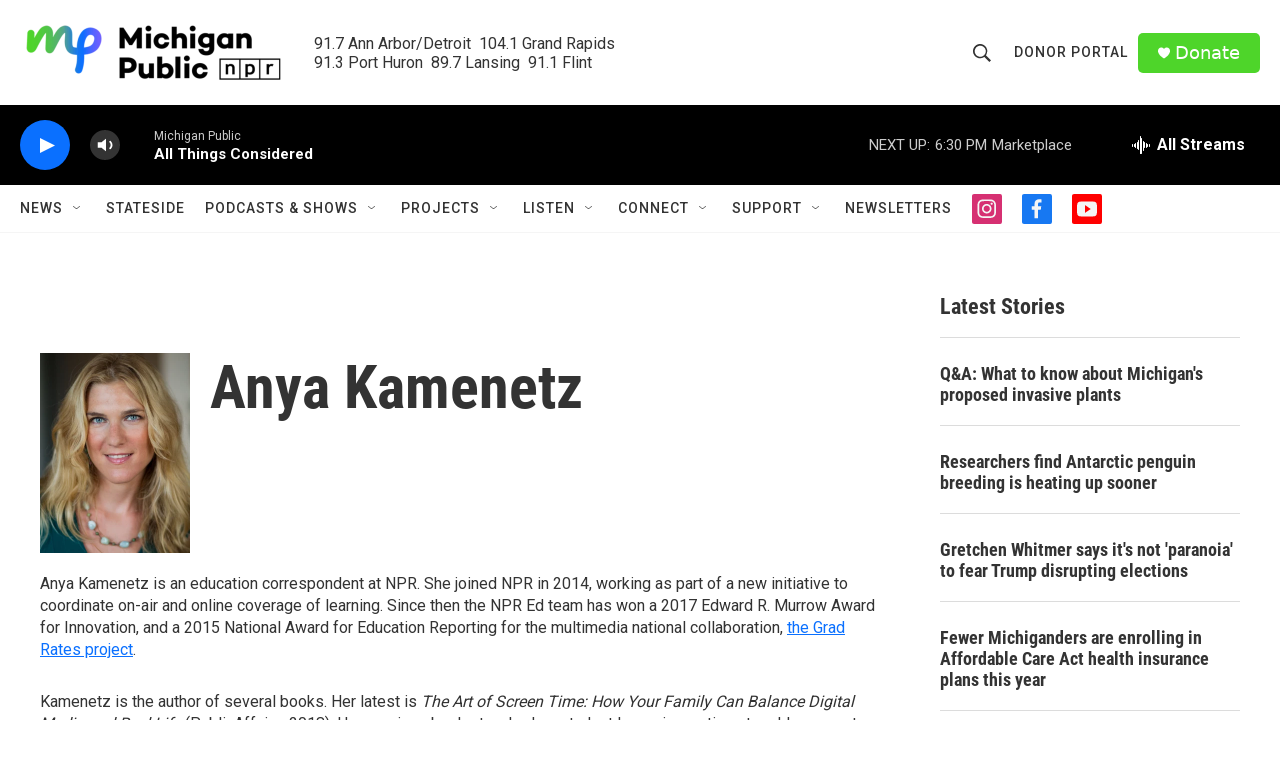

--- FILE ---
content_type: text/html;charset=UTF-8
request_url: https://www.michiganpublic.org/people/anya-kamenetz
body_size: 33591
content:
<!DOCTYPE html>
<html class="AuthorPage" lang="en">
    <head>
    <meta charset="UTF-8">

    

    <style data-cssvarsponyfill="true">
        :root { --siteBgColorInverse: #121212; --primaryTextColorInverse: #ffffff; --secondaryTextColorInverse: #cccccc; --tertiaryTextColorInverse: #cccccc; --headerBgColorInverse: #000000; --headerBorderColorInverse: #858585; --headerTextColorInverse: #ffffff; --secC1_Inverse: #a2a2a2; --secC4_Inverse: #282828; --headerNavBarBgColorInverse: #121212; --headerMenuBgColorInverse: #ffffff; --headerMenuTextColorInverse: #6b2b85; --headerMenuTextColorHoverInverse: #6b2b85; --liveBlogTextColorInverse: #ffffff; --applyButtonColorInverse: #4485D5; --applyButtonTextColorInverse: #4485D5; --siteBgColor: #ffffff; --primaryTextColor: #333333; --secondaryTextColor: #666666; --secC1: #767676; --secC4: #f5f5f5; --secC5: #ffffff; --siteBgColor: #ffffff; --siteInverseBgColor: #000000; --linkColor: #0a70ff; --linkHoverColor: #6f60ff; --headerBgColor: #ffffff; --headerBgColorInverse: #000000; --headerBorderColor: #e6e6e6; --headerBorderColorInverse: #858585; --tertiaryTextColor: #1c1c1c; --headerTextColor: #333333; --buttonTextColor: #ffffff; --headerNavBarBgColor: #ffffff; --headerNavBarTextColor: #333333; --headerMenuBgColor: #ffffff; --headerMenuTextColor: #333333; --headerMenuTextColorHover: #767676; --liveBlogTextColor: #282829; --applyButtonColor: #194173; --applyButtonTextColor: #2c4273; --primaryColor1: #000000; --primaryColor2: #0a70ff; --breakingColor: #ff6f00; --secC2: #dcdcdc; --secC3: #e6e6e6; --secC5: #ffffff; --linkColor: #0a70ff; --linkHoverColor: #6f60ff; --donateBGColor: #4ed52a; --headerIconColor: #ffffff; --hatButtonBgColor: #ffffff; --hatButtonBgHoverColor: #411c58; --hatButtonBorderColor: #411c58; --hatButtonBorderHoverColor: #ffffff; --hatButtoniconColor: #d62021; --hatButtonTextColor: #411c58; --hatButtonTextHoverColor: #ffffff; --footerTextColor: #ffffff; --footerTextBgColor: #ffffff; --footerPartnersBgColor: #000000; --listBorderColor: #000000; --gridBorderColor: #e6e6e6; --tagButtonBorderColor: #0a70ff; --tagButtonTextColor: #0a70ff; --breakingTextColor: #ffffff; --sectionTextColor: #ffffff; --contentWidth: 1240px; --primaryHeadlineFont: sans-serif; --secHlFont: sans-serif; --bodyFont: sans-serif; --colorWhite: #ffffff; --colorBlack: #000000;} .fonts-loaded { --primaryHeadlineFont: "Roboto Condensed"; --secHlFont: "Roboto Condensed"; --bodyFont: "Roboto"; --liveBlogBodyFont: "Roboto";}
    </style>

    
    <meta property="og:title" content="Anya Kamenetz">

    <meta property="og:url" content="https://www.michiganpublic.org/people/anya-kamenetz">

    <meta property="og:image" content="https://npr.brightspotcdn.com/dims4/default/8fcb252/2147483647/strip/true/crop/799x419+0+323/resize/1200x630!/quality/90/?url=https%3A%2F%2Fmedia.npr.org%2Fassets%2Fimg%2F2017%2F02%2F23%2Fanya-kamanetz_vert-8a4f251945915059515c8b85ff9d0830fb1b0ec9.jpg">

    
    <meta property="og:image:url" content="https://npr.brightspotcdn.com/dims4/default/8fcb252/2147483647/strip/true/crop/799x419+0+323/resize/1200x630!/quality/90/?url=https%3A%2F%2Fmedia.npr.org%2Fassets%2Fimg%2F2017%2F02%2F23%2Fanya-kamanetz_vert-8a4f251945915059515c8b85ff9d0830fb1b0ec9.jpg">
    
    <meta property="og:image:width" content="1200">
    <meta property="og:image:height" content="630">
    <meta property="og:image:type" content="image/jpeg">
    

    <meta property="og:description" content="Anya Kamenetz is an education correspondent at NPR. She joined NPR in 2014, working as part of a new initiative to coordinate on-air and online coverage of learning. Since then the NPR Ed team has won a 2017 Edward R. Murrow Award for Innovation, and a 2015 National Award for Education Reporting for the multimedia national collaboration, the Grad Rates project.">

    <meta property="og:site_name" content="Michigan Public">



    
    <meta name="twitter:card" content="summary_large_image"/>
    
    
    
    
    <meta name="twitter:description" content="Anya Kamenetz is an education correspondent at NPR. She joined NPR in 2014, working as part of a new initiative to coordinate on-air and online coverage of learning. Since then the NPR Ed team has won a 2017 Edward R. Murrow Award for Innovation, and a 2015 National Award for Education Reporting for the multimedia national collaboration, the Grad Rates project."/>
    
    
    <meta name="twitter:image" content="https://npr.brightspotcdn.com/dims4/default/e0cabbf/2147483647/strip/true/crop/799x449+0+308/resize/1200x675!/quality/90/?url=https%3A%2F%2Fmedia.npr.org%2Fassets%2Fimg%2F2017%2F02%2F23%2Fanya-kamanetz_vert-8a4f251945915059515c8b85ff9d0830fb1b0ec9.jpg"/>

    
    
    <meta name="twitter:site" content="@michigan_public"/>
    
    
    
    <meta name="twitter:title" content="Anya Kamenetz"/>
    

    <meta property="fb:app_id" content="478861183554801">




    <link data-cssvarsponyfill="true" class="Webpack-css" rel="stylesheet" href="https://npr.brightspotcdn.com/resource/00000177-1bc0-debb-a57f-dfcf4a950000/styleguide/All.min.0db89f2a608a6b13cec2d9fc84f71c45.gz.css">

    <link rel="stylesheet" href="https://use.typekit.net/pmi7wam.css" as="style">


    <style>.FooterNavigation-items-item {
    display: inline-block
}</style>
<style>[class*='-articleBody'] > ul,
[class*='-articleBody'] > ul ul {
    list-style-type: disc;
}</style>


    <meta name="viewport" content="width=device-width, initial-scale=1, viewport-fit=cover"><title>Anya Kamenetz</title><meta name="description" content="Anya Kamenetz is an education correspondent at NPR. She joined NPR in 2014, working as part of a new initiative to coordinate on-air and online coverage of learning. Since then the NPR Ed team has won a 2017 Edward R. Murrow Award for Innovation, and a 2015 National Award for Education Reporting for the multimedia national collaboration, the Grad Rates project."><link rel="canonical" href="https://www.michiganpublic.org/people/anya-kamenetz"><meta name="brightspot.contentId" content="0000017b-35d1-df5e-a97b-35fd03160050"><link rel="apple-touch-icon"sizes="180x180"href="/apple-touch-icon.png"><link rel="icon"type="image/png"href="/favicon-32x32.png"><link rel="icon"type="image/png"href="/favicon-16x16.png">
    
    
    <meta name="brightspot-dataLayer" content="{
  &quot;author&quot; : &quot;Anya Kamenetz&quot;,
  &quot;bspStoryId&quot; : null,
  &quot;category&quot; : null,
  &quot;inlineAudio&quot; : 0,
  &quot;keywords&quot; : null,
  &quot;nprCmsSite&quot; : false,
  &quot;nprStoryId&quot; : null,
  &quot;pageType&quot; : &quot;person&quot;,
  &quot;program&quot; : null,
  &quot;publishedDate&quot; : null,
  &quot;siteName&quot; : null,
  &quot;station&quot; : null,
  &quot;stationOrgId&quot; : null,
  &quot;storyOrgId&quot; : null,
  &quot;storyTheme&quot; : null,
  &quot;storyTitle&quot; : null,
  &quot;timezone&quot; : null,
  &quot;wordCount&quot; : 0,
  &quot;series&quot; : null
}">
    <script id="brightspot-dataLayer">
        (function () {
            var dataValue = document.head.querySelector('meta[name="brightspot-dataLayer"]').content;
            if (dataValue) {
                window.brightspotDataLayer = JSON.parse(dataValue);
            }
        })();
    </script>

    

    

    
    <script src="https://npr.brightspotcdn.com/resource/00000177-1bc0-debb-a57f-dfcf4a950000/styleguide/All.min.fd8f7fccc526453c829dde80fc7c2ef5.gz.js" async></script>
    

    <script>

  window.fbAsyncInit = function() {
      FB.init({
          
              appId : '478861183554801',
          
          xfbml : true,
          version : 'v2.9'
      });
  };

  (function(d, s, id){
     var js, fjs = d.getElementsByTagName(s)[0];
     if (d.getElementById(id)) {return;}
     js = d.createElement(s); js.id = id;
     js.src = "//connect.facebook.net/en_US/sdk.js";
     fjs.parentNode.insertBefore(js, fjs);
   }(document, 'script', 'facebook-jssdk'));
</script>
<script async="async" src="https://securepubads.g.doubleclick.net/tag/js/gpt.js"></script>
<script type="text/javascript">
    // Google tag setup
    var googletag = googletag || {};
    googletag.cmd = googletag.cmd || [];

    googletag.cmd.push(function () {
        // @see https://developers.google.com/publisher-tag/reference#googletag.PubAdsService_enableLazyLoad
        googletag.pubads().enableLazyLoad({
            fetchMarginPercent: 100, // fetch and render ads within this % of viewport
            renderMarginPercent: 100,
            mobileScaling: 1  // Same on mobile.
        });

        googletag.pubads().enableSingleRequest()
        googletag.pubads().enableAsyncRendering()
        googletag.pubads().collapseEmptyDivs()
        googletag.pubads().disableInitialLoad()
        googletag.enableServices()
    })
</script>
<meta name="gtm-dataLayer" content="{
  &quot;gtmAuthor&quot; : &quot;Anya Kamenetz&quot;,
  &quot;gtmBspStoryId&quot; : null,
  &quot;gtmCategory&quot; : null,
  &quot;gtmInlineAudio&quot; : 0,
  &quot;gtmKeywords&quot; : null,
  &quot;gtmNprCmsSite&quot; : null,
  &quot;gtmNprStoryId&quot; : null,
  &quot;gtmPageType&quot; : &quot;person&quot;,
  &quot;gtmProgram&quot; : null,
  &quot;gtmPublishedDate&quot; : null,
  &quot;gtmSiteName&quot; : null,
  &quot;gtmStation&quot; : null,
  &quot;gtmStationOrgId&quot; : null,
  &quot;gtmStoryOrgId&quot; : null,
  &quot;gtmStoryTheme&quot; : null,
  &quot;gtmStoryTitle&quot; : null,
  &quot;gtmTimezone&quot; : null,
  &quot;gtmWordCount&quot; : 0,
  &quot;gtmSeries&quot; : null
}"><script>

    (function () {
        var dataValue = document.head.querySelector('meta[name="gtm-dataLayer"]').content;
        if (dataValue) {
            window.dataLayer = window.dataLayer || [];
            dataValue = JSON.parse(dataValue);
            dataValue['event'] = 'gtmFirstView';
            window.dataLayer.push(dataValue);
        }
    })();

    (function(w,d,s,l,i){w[l]=w[l]||[];w[l].push({'gtm.start':
            new Date().getTime(),event:'gtm.js'});var f=d.getElementsByTagName(s)[0],
        j=d.createElement(s),dl=l!='dataLayer'?'&l='+l:'';j.async=true;j.src=
        'https://www.googletagmanager.com/gtm.js?id='+i+dl;f.parentNode.insertBefore(j,f);
})(window,document,'script','dataLayer','GTM-N39QFDR');</script><script>window.addEventListener('DOMContentLoaded', (event) => {
    window.nulldurationobserver = new MutationObserver(function (mutations) {
        document.querySelectorAll('.StreamPill-duration').forEach(pill => { 
      if (pill.innerText == "LISTENNULL") {
         pill.innerText = "LISTEN"
      } 
    });
      });

      window.nulldurationobserver.observe(document.body, {
        childList: true,
        subtree: true
      });
});
</script>


    <script>
        var head = document.getElementsByTagName('head')
        head = head[0]
        var link = document.createElement('link');
        link.setAttribute('href', 'https://fonts.googleapis.com/css?family=Roboto Condensed|Roboto|Roboto:400,500,700&display=swap');
        var relList = link.relList;

        if (relList && relList.supports('preload')) {
            link.setAttribute('as', 'style');
            link.setAttribute('rel', 'preload');
            link.setAttribute('onload', 'this.rel="stylesheet"');
            link.setAttribute('crossorigin', 'anonymous');
        } else {
            link.setAttribute('rel', 'stylesheet');
        }

        head.appendChild(link);
    </script>
</head>


    <body class="Page-body" data-content-width="1240px">
    <noscript>
    <iframe src="https://www.googletagmanager.com/ns.html?id=GTM-N39QFDR" height="0" width="0" style="display:none;visibility:hidden"></iframe>
</noscript>
        

    <!-- Putting icons here, so we don't have to include in a bunch of -body hbs's -->
<svg xmlns="http://www.w3.org/2000/svg" style="display:none" id="iconsMap1" class="iconsMap">
    <symbol id="play-icon" viewBox="0 0 115 115">
        <polygon points="0,0 115,57.5 0,115" fill="currentColor" />
    </symbol>
    <symbol id="grid" viewBox="0 0 32 32">
            <g>
                <path d="M6.4,5.7 C6.4,6.166669 6.166669,6.4 5.7,6.4 L0.7,6.4 C0.233331,6.4 0,6.166669 0,5.7 L0,0.7 C0,0.233331 0.233331,0 0.7,0 L5.7,0 C6.166669,0 6.4,0.233331 6.4,0.7 L6.4,5.7 Z M19.2,5.7 C19.2,6.166669 18.966669,6.4 18.5,6.4 L13.5,6.4 C13.033331,6.4 12.8,6.166669 12.8,5.7 L12.8,0.7 C12.8,0.233331 13.033331,0 13.5,0 L18.5,0 C18.966669,0 19.2,0.233331 19.2,0.7 L19.2,5.7 Z M32,5.7 C32,6.166669 31.766669,6.4 31.3,6.4 L26.3,6.4 C25.833331,6.4 25.6,6.166669 25.6,5.7 L25.6,0.7 C25.6,0.233331 25.833331,0 26.3,0 L31.3,0 C31.766669,0 32,0.233331 32,0.7 L32,5.7 Z M6.4,18.5 C6.4,18.966669 6.166669,19.2 5.7,19.2 L0.7,19.2 C0.233331,19.2 0,18.966669 0,18.5 L0,13.5 C0,13.033331 0.233331,12.8 0.7,12.8 L5.7,12.8 C6.166669,12.8 6.4,13.033331 6.4,13.5 L6.4,18.5 Z M19.2,18.5 C19.2,18.966669 18.966669,19.2 18.5,19.2 L13.5,19.2 C13.033331,19.2 12.8,18.966669 12.8,18.5 L12.8,13.5 C12.8,13.033331 13.033331,12.8 13.5,12.8 L18.5,12.8 C18.966669,12.8 19.2,13.033331 19.2,13.5 L19.2,18.5 Z M32,18.5 C32,18.966669 31.766669,19.2 31.3,19.2 L26.3,19.2 C25.833331,19.2 25.6,18.966669 25.6,18.5 L25.6,13.5 C25.6,13.033331 25.833331,12.8 26.3,12.8 L31.3,12.8 C31.766669,12.8 32,13.033331 32,13.5 L32,18.5 Z M6.4,31.3 C6.4,31.766669 6.166669,32 5.7,32 L0.7,32 C0.233331,32 0,31.766669 0,31.3 L0,26.3 C0,25.833331 0.233331,25.6 0.7,25.6 L5.7,25.6 C6.166669,25.6 6.4,25.833331 6.4,26.3 L6.4,31.3 Z M19.2,31.3 C19.2,31.766669 18.966669,32 18.5,32 L13.5,32 C13.033331,32 12.8,31.766669 12.8,31.3 L12.8,26.3 C12.8,25.833331 13.033331,25.6 13.5,25.6 L18.5,25.6 C18.966669,25.6 19.2,25.833331 19.2,26.3 L19.2,31.3 Z M32,31.3 C32,31.766669 31.766669,32 31.3,32 L26.3,32 C25.833331,32 25.6,31.766669 25.6,31.3 L25.6,26.3 C25.6,25.833331 25.833331,25.6 26.3,25.6 L31.3,25.6 C31.766669,25.6 32,25.833331 32,26.3 L32,31.3 Z" id=""></path>
            </g>
    </symbol>
    <symbol id="radio-stream" width="18" height="19" viewBox="0 0 18 19">
        <g fill="currentColor" fill-rule="nonzero">
            <path d="M.5 8c-.276 0-.5.253-.5.565v1.87c0 .312.224.565.5.565s.5-.253.5-.565v-1.87C1 8.253.776 8 .5 8zM2.5 8c-.276 0-.5.253-.5.565v1.87c0 .312.224.565.5.565s.5-.253.5-.565v-1.87C3 8.253 2.776 8 2.5 8zM3.5 7c-.276 0-.5.276-.5.617v3.766c0 .34.224.617.5.617s.5-.276.5-.617V7.617C4 7.277 3.776 7 3.5 7zM5.5 6c-.276 0-.5.275-.5.613v5.774c0 .338.224.613.5.613s.5-.275.5-.613V6.613C6 6.275 5.776 6 5.5 6zM6.5 4c-.276 0-.5.26-.5.58v8.84c0 .32.224.58.5.58s.5-.26.5-.58V4.58C7 4.26 6.776 4 6.5 4zM8.5 0c-.276 0-.5.273-.5.61v17.78c0 .337.224.61.5.61s.5-.273.5-.61V.61C9 .273 8.776 0 8.5 0zM9.5 2c-.276 0-.5.274-.5.612v14.776c0 .338.224.612.5.612s.5-.274.5-.612V2.612C10 2.274 9.776 2 9.5 2zM11.5 5c-.276 0-.5.276-.5.616v8.768c0 .34.224.616.5.616s.5-.276.5-.616V5.616c0-.34-.224-.616-.5-.616zM12.5 6c-.276 0-.5.262-.5.584v4.832c0 .322.224.584.5.584s.5-.262.5-.584V6.584c0-.322-.224-.584-.5-.584zM14.5 7c-.276 0-.5.29-.5.647v3.706c0 .357.224.647.5.647s.5-.29.5-.647V7.647C15 7.29 14.776 7 14.5 7zM15.5 8c-.276 0-.5.253-.5.565v1.87c0 .312.224.565.5.565s.5-.253.5-.565v-1.87c0-.312-.224-.565-.5-.565zM17.5 8c-.276 0-.5.253-.5.565v1.87c0 .312.224.565.5.565s.5-.253.5-.565v-1.87c0-.312-.224-.565-.5-.565z"/>
        </g>
    </symbol>
    <symbol id="icon-magnify" viewBox="0 0 31 31">
        <g>
            <path fill-rule="evenodd" d="M22.604 18.89l-.323.566 8.719 8.8L28.255 31l-8.719-8.8-.565.404c-2.152 1.346-4.386 2.018-6.7 2.018-3.39 0-6.284-1.21-8.679-3.632C1.197 18.568 0 15.66 0 12.27c0-3.39 1.197-6.283 3.592-8.678C5.987 1.197 8.88 0 12.271 0c3.39 0 6.283 1.197 8.678 3.592 2.395 2.395 3.593 5.288 3.593 8.679 0 2.368-.646 4.574-1.938 6.62zM19.162 5.77C17.322 3.925 15.089 3 12.46 3c-2.628 0-4.862.924-6.702 2.77C3.92 7.619 3 9.862 3 12.5c0 2.639.92 4.882 2.76 6.73C7.598 21.075 9.832 22 12.46 22c2.629 0 4.862-.924 6.702-2.77C21.054 17.33 22 15.085 22 12.5c0-2.586-.946-4.83-2.838-6.73z"/>
        </g>
    </symbol>
    <symbol id="burger-menu" viewBox="0 0 14 10">
        <g>
            <path fill-rule="evenodd" d="M0 5.5v-1h14v1H0zM0 1V0h14v1H0zm0 9V9h14v1H0z"></path>
        </g>
    </symbol>
    <symbol id="close-x" viewBox="0 0 14 14">
        <g>
            <path fill-rule="nonzero" d="M6.336 7L0 .664.664 0 7 6.336 13.336 0 14 .664 7.664 7 14 13.336l-.664.664L7 7.664.664 14 0 13.336 6.336 7z"></path>
        </g>
    </symbol>
    <symbol id="share-more-arrow" viewBox="0 0 512 512" style="enable-background:new 0 0 512 512;">
        <g>
            <g>
                <path d="M512,241.7L273.643,3.343v156.152c-71.41,3.744-138.015,33.337-188.958,84.28C30.075,298.384,0,370.991,0,448.222v60.436
                    l29.069-52.985c45.354-82.671,132.173-134.027,226.573-134.027c5.986,0,12.004,0.212,18.001,0.632v157.779L512,241.7z
                    M255.642,290.666c-84.543,0-163.661,36.792-217.939,98.885c26.634-114.177,129.256-199.483,251.429-199.483h15.489V78.131
                    l163.568,163.568L304.621,405.267V294.531l-13.585-1.683C279.347,291.401,267.439,290.666,255.642,290.666z"></path>
            </g>
        </g>
    </symbol>
    <symbol id="chevron" viewBox="0 0 100 100">
        <g>
            <path d="M22.4566257,37.2056786 L-21.4456527,71.9511488 C-22.9248661,72.9681457 -24.9073712,72.5311671 -25.8758148,70.9765924 L-26.9788683,69.2027424 C-27.9450684,67.6481676 -27.5292733,65.5646602 -26.0500598,64.5484493 L20.154796,28.2208967 C21.5532435,27.2597011 23.3600078,27.2597011 24.759951,28.2208967 L71.0500598,64.4659264 C72.5292733,65.4829232 72.9450684,67.5672166 71.9788683,69.1217913 L70.8750669,70.8956413 C69.9073712,72.4502161 67.9241183,72.8848368 66.4449048,71.8694118 L22.4566257,37.2056786 Z" id="Transparent-Chevron" transform="translate(22.500000, 50.000000) rotate(90.000000) translate(-22.500000, -50.000000) "></path>
        </g>
    </symbol>
</svg>

<svg xmlns="http://www.w3.org/2000/svg" style="display:none" id="iconsMap2" class="iconsMap">
    <symbol id="mono-icon-facebook" viewBox="0 0 10 19">
        <path fill-rule="evenodd" d="M2.707 18.25V10.2H0V7h2.707V4.469c0-1.336.375-2.373 1.125-3.112C4.582.62 5.578.25 6.82.25c1.008 0 1.828.047 2.461.14v2.848H7.594c-.633 0-1.067.14-1.301.422-.188.235-.281.61-.281 1.125V7H9l-.422 3.2H6.012v8.05H2.707z"></path>
    </symbol>
    <symbol id="mono-icon-instagram" viewBox="0 0 17 17">
        <g>
            <path fill-rule="evenodd" d="M8.281 4.207c.727 0 1.4.182 2.022.545a4.055 4.055 0 0 1 1.476 1.477c.364.62.545 1.294.545 2.021 0 .727-.181 1.4-.545 2.021a4.055 4.055 0 0 1-1.476 1.477 3.934 3.934 0 0 1-2.022.545c-.726 0-1.4-.182-2.021-.545a4.055 4.055 0 0 1-1.477-1.477 3.934 3.934 0 0 1-.545-2.021c0-.727.182-1.4.545-2.021A4.055 4.055 0 0 1 6.26 4.752a3.934 3.934 0 0 1 2.021-.545zm0 6.68a2.54 2.54 0 0 0 1.864-.774 2.54 2.54 0 0 0 .773-1.863 2.54 2.54 0 0 0-.773-1.863 2.54 2.54 0 0 0-1.864-.774 2.54 2.54 0 0 0-1.863.774 2.54 2.54 0 0 0-.773 1.863c0 .727.257 1.348.773 1.863a2.54 2.54 0 0 0 1.863.774zM13.45 4.03c-.023.258-.123.48-.299.668a.856.856 0 0 1-.65.281.913.913 0 0 1-.668-.28.913.913 0 0 1-.281-.669c0-.258.094-.48.281-.668a.913.913 0 0 1 .668-.28c.258 0 .48.093.668.28.187.188.281.41.281.668zm2.672.95c.023.656.035 1.746.035 3.269 0 1.523-.017 2.62-.053 3.287-.035.668-.134 1.248-.298 1.74a4.098 4.098 0 0 1-.967 1.53 4.098 4.098 0 0 1-1.53.966c-.492.164-1.072.264-1.74.3-.668.034-1.763.052-3.287.052-1.523 0-2.619-.018-3.287-.053-.668-.035-1.248-.146-1.74-.334a3.747 3.747 0 0 1-1.53-.931 4.098 4.098 0 0 1-.966-1.53c-.164-.492-.264-1.072-.299-1.74C.424 10.87.406 9.773.406 8.25S.424 5.63.46 4.963c.035-.668.135-1.248.299-1.74.21-.586.533-1.096.967-1.53A4.098 4.098 0 0 1 3.254.727c.492-.164 1.072-.264 1.74-.3C5.662.394 6.758.376 8.281.376c1.524 0 2.62.018 3.287.053.668.035 1.248.135 1.74.299a4.098 4.098 0 0 1 2.496 2.496c.165.492.27 1.078.317 1.757zm-1.687 7.91c.14-.399.234-1.032.28-1.899.024-.515.036-1.242.036-2.18V7.689c0-.961-.012-1.688-.035-2.18-.047-.89-.14-1.524-.281-1.899a2.537 2.537 0 0 0-1.512-1.511c-.375-.14-1.008-.235-1.899-.282a51.292 51.292 0 0 0-2.18-.035H7.72c-.938 0-1.664.012-2.18.035-.867.047-1.5.141-1.898.282a2.537 2.537 0 0 0-1.512 1.511c-.14.375-.234 1.008-.281 1.899a51.292 51.292 0 0 0-.036 2.18v1.125c0 .937.012 1.664.036 2.18.047.866.14 1.5.28 1.898.306.726.81 1.23 1.513 1.511.398.141 1.03.235 1.898.282.516.023 1.242.035 2.18.035h1.125c.96 0 1.687-.012 2.18-.035.89-.047 1.523-.141 1.898-.282.726-.304 1.23-.808 1.512-1.511z"></path>
        </g>
    </symbol>
    <symbol id="mono-icon-email" viewBox="0 0 512 512">
        <g>
            <path d="M67,148.7c11,5.8,163.8,89.1,169.5,92.1c5.7,3,11.5,4.4,20.5,4.4c9,0,14.8-1.4,20.5-4.4c5.7-3,158.5-86.3,169.5-92.1
                c4.1-2.1,11-5.9,12.5-10.2c2.6-7.6-0.2-10.5-11.3-10.5H257H65.8c-11.1,0-13.9,3-11.3,10.5C56,142.9,62.9,146.6,67,148.7z"></path>
            <path d="M455.7,153.2c-8.2,4.2-81.8,56.6-130.5,88.1l82.2,92.5c2,2,2.9,4.4,1.8,5.6c-1.2,1.1-3.8,0.5-5.9-1.4l-98.6-83.2
                c-14.9,9.6-25.4,16.2-27.2,17.2c-7.7,3.9-13.1,4.4-20.5,4.4c-7.4,0-12.8-0.5-20.5-4.4c-1.9-1-12.3-7.6-27.2-17.2l-98.6,83.2
                c-2,2-4.7,2.6-5.9,1.4c-1.2-1.1-0.3-3.6,1.7-5.6l82.1-92.5c-48.7-31.5-123.1-83.9-131.3-88.1c-8.8-4.5-9.3,0.8-9.3,4.9
                c0,4.1,0,205,0,205c0,9.3,13.7,20.9,23.5,20.9H257h185.5c9.8,0,21.5-11.7,21.5-20.9c0,0,0-201,0-205
                C464,153.9,464.6,148.7,455.7,153.2z"></path>
        </g>
    </symbol>
    <symbol id="default-image" width="24" height="24" viewBox="0 0 24 24" fill="none" stroke="currentColor" stroke-width="2" stroke-linecap="round" stroke-linejoin="round" class="feather feather-image">
        <rect x="3" y="3" width="18" height="18" rx="2" ry="2"></rect>
        <circle cx="8.5" cy="8.5" r="1.5"></circle>
        <polyline points="21 15 16 10 5 21"></polyline>
    </symbol>
    <symbol id="icon-email" width="18px" viewBox="0 0 20 14">
        <g id="Symbols" stroke="none" stroke-width="1" fill="none" fill-rule="evenodd" stroke-linecap="round" stroke-linejoin="round">
            <g id="social-button-bar" transform="translate(-125.000000, -8.000000)" stroke="#000000">
                <g id="Group-2" transform="translate(120.000000, 0.000000)">
                    <g id="envelope" transform="translate(6.000000, 9.000000)">
                        <path d="M17.5909091,10.6363636 C17.5909091,11.3138182 17.0410909,11.8636364 16.3636364,11.8636364 L1.63636364,11.8636364 C0.958909091,11.8636364 0.409090909,11.3138182 0.409090909,10.6363636 L0.409090909,1.63636364 C0.409090909,0.958090909 0.958909091,0.409090909 1.63636364,0.409090909 L16.3636364,0.409090909 C17.0410909,0.409090909 17.5909091,0.958090909 17.5909091,1.63636364 L17.5909091,10.6363636 L17.5909091,10.6363636 Z" id="Stroke-406"></path>
                        <polyline id="Stroke-407" points="17.1818182 0.818181818 9 7.36363636 0.818181818 0.818181818"></polyline>
                    </g>
                </g>
            </g>
        </g>
    </symbol>
    <symbol id="mono-icon-print" viewBox="0 0 12 12">
        <g fill-rule="evenodd">
            <path fill-rule="nonzero" d="M9 10V7H3v3H1a1 1 0 0 1-1-1V4a1 1 0 0 1 1-1h10a1 1 0 0 1 1 1v3.132A2.868 2.868 0 0 1 9.132 10H9zm.5-4.5a1 1 0 1 0 0-2 1 1 0 0 0 0 2zM3 0h6v2H3z"></path>
            <path d="M4 8h4v4H4z"></path>
        </g>
    </symbol>
    <symbol id="mono-icon-copylink" viewBox="0 0 12 12">
        <g fill-rule="evenodd">
            <path d="M10.199 2.378c.222.205.4.548.465.897.062.332.016.614-.132.774L8.627 6.106c-.187.203-.512.232-.75-.014a.498.498 0 0 0-.706.028.499.499 0 0 0 .026.706 1.509 1.509 0 0 0 2.165-.04l1.903-2.06c.37-.398.506-.98.382-1.636-.105-.557-.392-1.097-.77-1.445L9.968.8C9.591.452 9.03.208 8.467.145 7.803.072 7.233.252 6.864.653L4.958 2.709a1.509 1.509 0 0 0 .126 2.161.5.5 0 1 0 .68-.734c-.264-.218-.26-.545-.071-.747L7.597 1.33c.147-.16.425-.228.76-.19.353.038.71.188.931.394l.91.843.001.001zM1.8 9.623c-.222-.205-.4-.549-.465-.897-.062-.332-.016-.614.132-.774l1.905-2.057c.187-.203.512-.232.75.014a.498.498 0 0 0 .706-.028.499.499 0 0 0-.026-.706 1.508 1.508 0 0 0-2.165.04L.734 7.275c-.37.399-.506.98-.382 1.637.105.557.392 1.097.77 1.445l.91.843c.376.35.937.594 1.5.656.664.073 1.234-.106 1.603-.507L7.04 9.291a1.508 1.508 0 0 0-.126-2.16.5.5 0 0 0-.68.734c.264.218.26.545.071.747l-1.904 2.057c-.147.16-.425.228-.76.191-.353-.038-.71-.188-.931-.394l-.91-.843z"></path>
            <path d="M8.208 3.614a.5.5 0 0 0-.707.028L3.764 7.677a.5.5 0 0 0 .734.68L8.235 4.32a.5.5 0 0 0-.027-.707"></path>
        </g>
    </symbol>
    <symbol id="mono-icon-linkedin" viewBox="0 0 16 17">
        <g fill-rule="evenodd">
            <path d="M3.734 16.125H.464V5.613h3.27zM2.117 4.172c-.515 0-.96-.188-1.336-.563A1.825 1.825 0 0 1 .22 2.273c0-.515.187-.96.562-1.335.375-.375.82-.563 1.336-.563.516 0 .961.188 1.336.563.375.375.563.82.563 1.335 0 .516-.188.961-.563 1.336-.375.375-.82.563-1.336.563zM15.969 16.125h-3.27v-5.133c0-.844-.07-1.453-.21-1.828-.259-.633-.762-.95-1.512-.95s-1.278.282-1.582.845c-.235.421-.352 1.043-.352 1.863v5.203H5.809V5.613h3.128v1.442h.036c.234-.469.609-.856 1.125-1.16.562-.375 1.218-.563 1.968-.563 1.524 0 2.59.48 3.2 1.441.468.774.703 1.97.703 3.586v5.766z"></path>
        </g>
    </symbol>
    <symbol id="mono-icon-pinterest" viewBox="0 0 512 512">
        <g>
            <path d="M256,32C132.3,32,32,132.3,32,256c0,91.7,55.2,170.5,134.1,205.2c-0.6-15.6-0.1-34.4,3.9-51.4
                c4.3-18.2,28.8-122.1,28.8-122.1s-7.2-14.3-7.2-35.4c0-33.2,19.2-58,43.2-58c20.4,0,30.2,15.3,30.2,33.6
                c0,20.5-13.1,51.1-19.8,79.5c-5.6,23.8,11.9,43.1,35.4,43.1c42.4,0,71-54.5,71-119.1c0-49.1-33.1-85.8-93.2-85.8
                c-67.9,0-110.3,50.7-110.3,107.3c0,19.5,5.8,33.3,14.8,43.9c4.1,4.9,4.7,6.9,3.2,12.5c-1.1,4.1-3.5,14-4.6,18
                c-1.5,5.7-6.1,7.7-11.2,5.6c-31.3-12.8-45.9-47-45.9-85.6c0-63.6,53.7-139.9,160.1-139.9c85.5,0,141.8,61.9,141.8,128.3
                c0,87.9-48.9,153.5-120.9,153.5c-24.2,0-46.9-13.1-54.7-27.9c0,0-13,51.6-15.8,61.6c-4.7,17.3-14,34.5-22.5,48
                c20.1,5.9,41.4,9.2,63.5,9.2c123.7,0,224-100.3,224-224C480,132.3,379.7,32,256,32z"></path>
        </g>
    </symbol>
    <symbol id="mono-icon-tumblr" viewBox="0 0 512 512">
        <g>
            <path d="M321.2,396.3c-11.8,0-22.4-2.8-31.5-8.3c-6.9-4.1-11.5-9.6-14-16.4c-2.6-6.9-3.6-22.3-3.6-46.4V224h96v-64h-96V48h-61.9
                c-2.7,21.5-7.5,44.7-14.5,58.6c-7,13.9-14,25.8-25.6,35.7c-11.6,9.9-25.6,17.9-41.9,23.3V224h48v140.4c0,19,2,33.5,5.9,43.5
                c4,10,11.1,19.5,21.4,28.4c10.3,8.9,22.8,15.7,37.3,20.5c14.6,4.8,31.4,7.2,50.4,7.2c16.7,0,30.3-1.7,44.7-5.1
                c14.4-3.4,30.5-9.3,48.2-17.6v-65.6C363.2,389.4,342.3,396.3,321.2,396.3z"></path>
        </g>
    </symbol>
    <symbol id="mono-icon-twitter" viewBox="0 0 1200 1227">
        <g>
            <path d="M714.163 519.284L1160.89 0H1055.03L667.137 450.887L357.328 0H0L468.492 681.821L0 1226.37H105.866L515.491
            750.218L842.672 1226.37H1200L714.137 519.284H714.163ZM569.165 687.828L521.697 619.934L144.011 79.6944H306.615L611.412
            515.685L658.88 583.579L1055.08 1150.3H892.476L569.165 687.854V687.828Z" fill="white"></path>
        </g>
    </symbol>
    <symbol id="mono-icon-youtube" viewBox="0 0 512 512">
        <g>
            <path fill-rule="evenodd" d="M508.6,148.8c0-45-33.1-81.2-74-81.2C379.2,65,322.7,64,265,64c-3,0-6,0-9,0s-6,0-9,0c-57.6,0-114.2,1-169.6,3.6
                c-40.8,0-73.9,36.4-73.9,81.4C1,184.6-0.1,220.2,0,255.8C-0.1,291.4,1,327,3.4,362.7c0,45,33.1,81.5,73.9,81.5
                c58.2,2.7,117.9,3.9,178.6,3.8c60.8,0.2,120.3-1,178.6-3.8c40.9,0,74-36.5,74-81.5c2.4-35.7,3.5-71.3,3.4-107
                C512.1,220.1,511,184.5,508.6,148.8z M207,353.9V157.4l145,98.2L207,353.9z"></path>
        </g>
    </symbol>
    <symbol id="mono-icon-flipboard" viewBox="0 0 500 500">
        <g>
            <path d="M0,0V500H500V0ZM400,200H300V300H200V400H100V100H400Z"></path>
        </g>
    </symbol>
    <symbol id="mono-icon-bluesky" viewBox="0 0 568 501">
        <g>
            <path d="M123.121 33.6637C188.241 82.5526 258.281 181.681 284 234.873C309.719 181.681 379.759 82.5526 444.879
            33.6637C491.866 -1.61183 568 -28.9064 568 57.9464C568 75.2916 558.055 203.659 552.222 224.501C531.947 296.954
            458.067 315.434 392.347 304.249C507.222 323.8 536.444 388.56 473.333 453.32C353.473 576.312 301.061 422.461
            287.631 383.039C285.169 375.812 284.017 372.431 284 375.306C283.983 372.431 282.831 375.812 280.369 383.039C266.939
            422.461 214.527 576.312 94.6667 453.32C31.5556 388.56 60.7778 323.8 175.653 304.249C109.933 315.434 36.0535
            296.954 15.7778 224.501C9.94525 203.659 0 75.2916 0 57.9464C0 -28.9064 76.1345 -1.61183 123.121 33.6637Z"
            fill="white">
            </path>
        </g>
    </symbol>
    <symbol id="mono-icon-threads" viewBox="0 0 192 192">
        <g>
            <path d="M141.537 88.9883C140.71 88.5919 139.87 88.2104 139.019 87.8451C137.537 60.5382 122.616 44.905 97.5619 44.745C97.4484 44.7443 97.3355 44.7443 97.222 44.7443C82.2364 44.7443 69.7731 51.1409 62.102 62.7807L75.881 72.2328C81.6116 63.5383 90.6052 61.6848 97.2286 61.6848C97.3051 61.6848 97.3819 61.6848 97.4576 61.6855C105.707 61.7381 111.932 64.1366 115.961 68.814C118.893 72.2193 120.854 76.925 121.825 82.8638C114.511 81.6207 106.601 81.2385 98.145 81.7233C74.3247 83.0954 59.0111 96.9879 60.0396 116.292C60.5615 126.084 65.4397 134.508 73.775 140.011C80.8224 144.663 89.899 146.938 99.3323 146.423C111.79 145.74 121.563 140.987 128.381 132.296C133.559 125.696 136.834 117.143 138.28 106.366C144.217 109.949 148.617 114.664 151.047 120.332C155.179 129.967 155.42 145.8 142.501 158.708C131.182 170.016 117.576 174.908 97.0135 175.059C74.2042 174.89 56.9538 167.575 45.7381 153.317C35.2355 139.966 29.8077 120.682 29.6052 96C29.8077 71.3178 35.2355 52.0336 45.7381 38.6827C56.9538 24.4249 74.2039 17.11 97.0132 16.9405C119.988 17.1113 137.539 24.4614 149.184 38.788C154.894 45.8136 159.199 54.6488 162.037 64.9503L178.184 60.6422C174.744 47.9622 169.331 37.0357 161.965 27.974C147.036 9.60668 125.202 0.195148 97.0695 0H96.9569C68.8816 0.19447 47.2921 9.6418 32.7883 28.0793C19.8819 44.4864 13.2244 67.3157 13.0007 95.9325L13 96L13.0007 96.0675C13.2244 124.684 19.8819 147.514 32.7883 163.921C47.2921 182.358 68.8816 191.806 96.9569 192H97.0695C122.03 191.827 139.624 185.292 154.118 170.811C173.081 151.866 172.51 128.119 166.26 113.541C161.776 103.087 153.227 94.5962 141.537 88.9883ZM98.4405 129.507C88.0005 130.095 77.1544 125.409 76.6196 115.372C76.2232 107.93 81.9158 99.626 99.0812 98.6368C101.047 98.5234 102.976 98.468 104.871 98.468C111.106 98.468 116.939 99.0737 122.242 100.233C120.264 124.935 108.662 128.946 98.4405 129.507Z" fill="white"></path>
        </g>
    </symbol>
 </svg>

<svg xmlns="http://www.w3.org/2000/svg" style="display:none" id="iconsMap3" class="iconsMap">
    <symbol id="volume-mute" x="0px" y="0px" viewBox="0 0 24 24" style="enable-background:new 0 0 24 24;">
        <polygon fill="currentColor" points="11,5 6,9 2,9 2,15 6,15 11,19 "/>
        <line style="fill:none;stroke:currentColor;stroke-width:2;stroke-linecap:round;stroke-linejoin:round;" x1="23" y1="9" x2="17" y2="15"/>
        <line style="fill:none;stroke:currentColor;stroke-width:2;stroke-linecap:round;stroke-linejoin:round;" x1="17" y1="9" x2="23" y2="15"/>
    </symbol>
    <symbol id="volume-low" x="0px" y="0px" viewBox="0 0 24 24" style="enable-background:new 0 0 24 24;" xml:space="preserve">
        <polygon fill="currentColor" points="11,5 6,9 2,9 2,15 6,15 11,19 "/>
    </symbol>
    <symbol id="volume-mid" x="0px" y="0px" viewBox="0 0 24 24" style="enable-background:new 0 0 24 24;">
        <polygon fill="currentColor" points="11,5 6,9 2,9 2,15 6,15 11,19 "/>
        <path style="fill:none;stroke:currentColor;stroke-width:2;stroke-linecap:round;stroke-linejoin:round;" d="M15.5,8.5c2,2,2,5.1,0,7.1"/>
    </symbol>
    <symbol id="volume-high" x="0px" y="0px" viewBox="0 0 24 24" style="enable-background:new 0 0 24 24;">
        <polygon fill="currentColor" points="11,5 6,9 2,9 2,15 6,15 11,19 "/>
        <path style="fill:none;stroke:currentColor;stroke-width:2;stroke-linecap:round;stroke-linejoin:round;" d="M19.1,4.9c3.9,3.9,3.9,10.2,0,14.1 M15.5,8.5c2,2,2,5.1,0,7.1"/>
    </symbol>
    <symbol id="pause-icon" viewBox="0 0 12 16">
        <rect x="0" y="0" width="4" height="16" fill="currentColor"></rect>
        <rect x="8" y="0" width="4" height="16" fill="currentColor"></rect>
    </symbol>
    <symbol id="heart" viewBox="0 0 24 24">
        <g>
            <path d="M12 4.435c-1.989-5.399-12-4.597-12 3.568 0 4.068 3.06 9.481 12 14.997 8.94-5.516 12-10.929 12-14.997 0-8.118-10-8.999-12-3.568z"/>
        </g>
    </symbol>
    <symbol id="icon-location" width="24" height="24" viewBox="0 0 24 24" fill="currentColor" stroke="currentColor" stroke-width="2" stroke-linecap="round" stroke-linejoin="round" class="feather feather-map-pin">
        <path d="M21 10c0 7-9 13-9 13s-9-6-9-13a9 9 0 0 1 18 0z" fill="currentColor" fill-opacity="1"></path>
        <circle cx="12" cy="10" r="5" fill="#ffffff"></circle>
    </symbol>
    <symbol id="icon-ticket" width="23px" height="15px" viewBox="0 0 23 15">
        <g stroke="none" stroke-width="1" fill="none" fill-rule="evenodd">
            <g transform="translate(-625.000000, -1024.000000)">
                <g transform="translate(625.000000, 1024.000000)">
                    <path d="M0,12.057377 L0,3.94262296 C0.322189879,4.12588308 0.696256938,4.23076923 1.0952381,4.23076923 C2.30500469,4.23076923 3.28571429,3.26645946 3.28571429,2.07692308 C3.28571429,1.68461385 3.17904435,1.31680209 2.99266757,1 L20.0073324,1 C19.8209556,1.31680209 19.7142857,1.68461385 19.7142857,2.07692308 C19.7142857,3.26645946 20.6949953,4.23076923 21.9047619,4.23076923 C22.3037431,4.23076923 22.6778101,4.12588308 23,3.94262296 L23,12.057377 C22.6778101,11.8741169 22.3037431,11.7692308 21.9047619,11.7692308 C20.6949953,11.7692308 19.7142857,12.7335405 19.7142857,13.9230769 C19.7142857,14.3153862 19.8209556,14.6831979 20.0073324,15 L2.99266757,15 C3.17904435,14.6831979 3.28571429,14.3153862 3.28571429,13.9230769 C3.28571429,12.7335405 2.30500469,11.7692308 1.0952381,11.7692308 C0.696256938,11.7692308 0.322189879,11.8741169 -2.13162821e-14,12.057377 Z" fill="currentColor"></path>
                    <path d="M14.5,0.533333333 L14.5,15.4666667" stroke="#FFFFFF" stroke-linecap="square" stroke-dasharray="2"></path>
                </g>
            </g>
        </g>
    </symbol>
    <symbol id="icon-refresh" width="24" height="24" viewBox="0 0 24 24" fill="none" stroke="currentColor" stroke-width="2" stroke-linecap="round" stroke-linejoin="round" class="feather feather-refresh-cw">
        <polyline points="23 4 23 10 17 10"></polyline>
        <polyline points="1 20 1 14 7 14"></polyline>
        <path d="M3.51 9a9 9 0 0 1 14.85-3.36L23 10M1 14l4.64 4.36A9 9 0 0 0 20.49 15"></path>
    </symbol>

    <symbol>
    <g id="mono-icon-link-post" stroke="none" stroke-width="1" fill="none" fill-rule="evenodd">
        <g transform="translate(-313.000000, -10148.000000)" fill="#000000" fill-rule="nonzero">
            <g transform="translate(306.000000, 10142.000000)">
                <path d="M14.0614027,11.2506973 L14.3070318,11.2618997 C15.6181751,11.3582102 16.8219637,12.0327684 17.6059678,13.1077805 C17.8500396,13.4424472 17.7765978,13.9116075 17.441931,14.1556793 C17.1072643,14.3997511 16.638104,14.3263093 16.3940322,13.9916425 C15.8684436,13.270965 15.0667922,12.8217495 14.1971448,12.7578692 C13.3952042,12.6989624 12.605753,12.9728728 12.0021966,13.5148801 L11.8552806,13.6559298 L9.60365896,15.9651545 C8.45118119,17.1890154 8.4677248,19.1416686 9.64054436,20.3445766 C10.7566428,21.4893084 12.5263723,21.5504727 13.7041492,20.5254372 L13.8481981,20.3916503 L15.1367586,19.070032 C15.4259192,18.7734531 15.9007548,18.7674393 16.1973338,19.0565998 C16.466951,19.3194731 16.4964317,19.7357968 16.282313,20.0321436 L16.2107659,20.117175 L14.9130245,21.4480474 C13.1386707,23.205741 10.3106091,23.1805355 8.5665371,21.3917196 C6.88861294,19.6707486 6.81173139,16.9294487 8.36035888,15.1065701 L8.5206409,14.9274155 L10.7811785,12.6088842 C11.6500838,11.7173642 12.8355419,11.2288664 14.0614027,11.2506973 Z M22.4334629,7.60828039 C24.1113871,9.32925141 24.1882686,12.0705513 22.6396411,13.8934299 L22.4793591,14.0725845 L20.2188215,16.3911158 C19.2919892,17.3420705 18.0049901,17.8344754 16.6929682,17.7381003 C15.3818249,17.6417898 14.1780363,16.9672316 13.3940322,15.8922195 C13.1499604,15.5575528 13.2234022,15.0883925 13.558069,14.8443207 C13.8927357,14.6002489 14.361896,14.6736907 14.6059678,15.0083575 C15.1315564,15.729035 15.9332078,16.1782505 16.8028552,16.2421308 C17.6047958,16.3010376 18.394247,16.0271272 18.9978034,15.4851199 L19.1447194,15.3440702 L21.396341,13.0348455 C22.5488188,11.8109846 22.5322752,9.85833141 21.3594556,8.65542337 C20.2433572,7.51069163 18.4736277,7.44952726 17.2944986,8.47594561 L17.1502735,8.60991269 L15.8541776,9.93153101 C15.5641538,10.2272658 15.0893026,10.2318956 14.7935678,9.94187181 C14.524718,9.67821384 14.4964508,9.26180596 14.7114324,8.96608447 L14.783227,8.88126205 L16.0869755,7.55195256 C17.8613293,5.79425896 20.6893909,5.81946452 22.4334629,7.60828039 Z" id="Icon-Link"></path>
            </g>
        </g>
    </g>
    </symbol>
    <symbol id="icon-passport-badge" viewBox="0 0 80 80">
        <g fill="none" fill-rule="evenodd">
            <path fill="#5680FF" d="M0 0L80 0 0 80z" transform="translate(-464.000000, -281.000000) translate(100.000000, 180.000000) translate(364.000000, 101.000000)"/>
            <g fill="#FFF" fill-rule="nonzero">
                <path d="M17.067 31.676l-3.488-11.143-11.144-3.488 11.144-3.488 3.488-11.144 3.488 11.166 11.143 3.488-11.143 3.466-3.488 11.143zm4.935-19.567l1.207.373 2.896-4.475-4.497 2.895.394 1.207zm-9.871 0l.373-1.207-4.497-2.895 2.895 4.475 1.229-.373zm9.871 9.893l-.373 1.207 4.497 2.896-2.895-4.497-1.229.394zm-9.871 0l-1.207-.373-2.895 4.497 4.475-2.895-.373-1.229zm22.002-4.935c0 9.41-7.634 17.066-17.066 17.066C7.656 34.133 0 26.5 0 17.067 0 7.634 7.634 0 17.067 0c9.41 0 17.066 7.634 17.066 17.067zm-2.435 0c0-8.073-6.559-14.632-14.631-14.632-8.073 0-14.632 6.559-14.632 14.632 0 8.072 6.559 14.631 14.632 14.631 8.072-.022 14.631-6.58 14.631-14.631z" transform="translate(-464.000000, -281.000000) translate(100.000000, 180.000000) translate(364.000000, 101.000000) translate(6.400000, 6.400000)"/>
            </g>
        </g>
    </symbol>
    <symbol id="icon-passport-badge-circle" viewBox="0 0 45 45">
        <g fill="none" fill-rule="evenodd">
            <circle cx="23.5" cy="23" r="20.5" fill="#5680FF"/>
            <g fill="#FFF" fill-rule="nonzero">
                <path d="M17.067 31.676l-3.488-11.143-11.144-3.488 11.144-3.488 3.488-11.144 3.488 11.166 11.143 3.488-11.143 3.466-3.488 11.143zm4.935-19.567l1.207.373 2.896-4.475-4.497 2.895.394 1.207zm-9.871 0l.373-1.207-4.497-2.895 2.895 4.475 1.229-.373zm9.871 9.893l-.373 1.207 4.497 2.896-2.895-4.497-1.229.394zm-9.871 0l-1.207-.373-2.895 4.497 4.475-2.895-.373-1.229zm22.002-4.935c0 9.41-7.634 17.066-17.066 17.066C7.656 34.133 0 26.5 0 17.067 0 7.634 7.634 0 17.067 0c9.41 0 17.066 7.634 17.066 17.067zm-2.435 0c0-8.073-6.559-14.632-14.631-14.632-8.073 0-14.632 6.559-14.632 14.632 0 8.072 6.559 14.631 14.632 14.631 8.072-.022 14.631-6.58 14.631-14.631z" transform="translate(-464.000000, -281.000000) translate(100.000000, 180.000000) translate(364.000000, 101.000000) translate(6.400000, 6.400000)"/>
            </g>
        </g>
    </symbol>
    <symbol id="icon-pbs-charlotte-passport-navy" viewBox="0 0 401 42">
        <g fill="none" fill-rule="evenodd">
            <g transform="translate(-91.000000, -1361.000000) translate(89.000000, 1275.000000) translate(2.828125, 86.600000) translate(217.623043, -0.000000)">
                <circle cx="20.435" cy="20.435" r="20.435" fill="#5680FF"/>
                <path fill="#FFF" fill-rule="nonzero" d="M20.435 36.115l-3.743-11.96-11.96-3.743 11.96-3.744 3.743-11.96 3.744 11.984 11.96 3.743-11.96 3.72-3.744 11.96zm5.297-21l1.295.4 3.108-4.803-4.826 3.108.423 1.295zm-10.594 0l.4-1.295-4.826-3.108 3.108 4.803 1.318-.4zm10.594 10.617l-.4 1.295 4.826 3.108-3.107-4.826-1.319.423zm-10.594 0l-1.295-.4-3.107 4.826 4.802-3.107-.4-1.319zm23.614-5.297c0 10.1-8.193 18.317-18.317 18.317-10.1 0-18.316-8.193-18.316-18.317 0-10.123 8.193-18.316 18.316-18.316 10.1 0 18.317 8.193 18.317 18.316zm-2.614 0c0-8.664-7.039-15.703-15.703-15.703S4.732 11.772 4.732 20.435c0 8.664 7.04 15.703 15.703 15.703 8.664-.023 15.703-7.063 15.703-15.703z"/>
            </g>
            <path fill="currentColor" fill-rule="nonzero" d="M4.898 31.675v-8.216h2.1c2.866 0 5.075-.658 6.628-1.975 1.554-1.316 2.33-3.217 2.33-5.703 0-2.39-.729-4.19-2.187-5.395-1.46-1.206-3.59-1.81-6.391-1.81H0v23.099h4.898zm1.611-12.229H4.898V12.59h2.227c1.338 0 2.32.274 2.947.821.626.548.94 1.396.94 2.544 0 1.137-.374 2.004-1.122 2.599-.748.595-1.875.892-3.38.892zm22.024 12.229c2.612 0 4.68-.59 6.201-1.77 1.522-1.18 2.283-2.823 2.283-4.93 0-1.484-.324-2.674-.971-3.57-.648-.895-1.704-1.506-3.168-1.832v-.158c1.074-.18 1.935-.711 2.583-1.596.648-.885.972-2.017.972-3.397 0-2.032-.74-3.515-2.22-4.447-1.48-.932-3.858-1.398-7.133-1.398H19.89v23.098h8.642zm-.9-13.95h-2.844V12.59h2.575c1.401 0 2.425.192 3.073.576.648.385.972 1.02.972 1.904 0 .948-.298 1.627-.893 2.038-.595.41-1.556.616-2.883.616zm.347 9.905H24.79v-6.02h3.033c2.739 0 4.108.96 4.108 2.876 0 1.064-.321 1.854-.964 2.37-.642.516-1.638.774-2.986.774zm18.343 4.36c2.676 0 4.764-.6 6.265-1.8 1.5-1.201 2.251-2.844 2.251-4.93 0-1.506-.4-2.778-1.2-3.815-.801-1.038-2.281-2.072-4.44-3.105-1.633-.779-2.668-1.319-3.105-1.619-.437-.3-.755-.61-.955-.932-.2-.321-.3-.698-.3-1.13 0-.695.247-1.258.742-1.69.495-.432 1.206-.648 2.133-.648.78 0 1.572.1 2.377.3.806.2 1.825.553 3.058 1.059l1.58-3.808c-1.19-.516-2.33-.916-3.421-1.2-1.09-.285-2.236-.427-3.436-.427-2.444 0-4.358.585-5.743 1.754-1.385 1.169-2.078 2.775-2.078 4.818 0 1.085.211 2.033.632 2.844.422.811.985 1.522 1.69 2.133.706.61 1.765 1.248 3.176 1.912 1.506.716 2.504 1.237 2.994 1.564.49.326.861.666 1.114 1.019.253.353.38.755.38 1.208 0 .811-.288 1.422-.862 1.833-.574.41-1.398.616-2.472.616-.896 0-1.883-.142-2.963-.426-1.08-.285-2.398-.775-3.957-1.47v4.55c1.896.927 4.076 1.39 6.54 1.39zm29.609 0c2.338 0 4.455-.394 6.351-1.184v-4.108c-2.307.811-4.27 1.216-5.893 1.216-3.865 0-5.798-2.575-5.798-7.725 0-2.475.506-4.405 1.517-5.79 1.01-1.385 2.438-2.078 4.281-2.078.843 0 1.701.153 2.575.458.874.306 1.743.664 2.607 1.075l1.58-3.982c-2.265-1.084-4.519-1.627-6.762-1.627-2.201 0-4.12.482-5.759 1.446-1.637.963-2.893 2.348-3.768 4.155-.874 1.806-1.31 3.91-1.31 6.311 0 3.813.89 6.738 2.67 8.777 1.78 2.038 4.35 3.057 7.709 3.057zm15.278-.315v-8.31c0-2.054.3-3.54.9-4.456.601-.916 1.575-1.374 2.923-1.374 1.896 0 2.844 1.274 2.844 3.823v10.317h4.819V20.157c0-2.085-.537-3.686-1.612-4.802-1.074-1.117-2.649-1.675-4.724-1.675-2.338 0-4.044.864-5.118 2.59h-.253l.11-1.421c.074-1.443.111-2.36.111-2.749V7.092h-4.819v24.583h4.82zm20.318.316c1.38 0 2.499-.198 3.357-.593.859-.395 1.693-1.103 2.504-2.125h.127l.932 2.402h3.365v-11.77c0-2.107-.632-3.676-1.896-4.708-1.264-1.033-3.08-1.549-5.45-1.549-2.476 0-4.73.532-6.762 1.596l1.595 3.254c1.907-.853 3.566-1.28 4.977-1.28 1.833 0 2.749.896 2.749 2.687v.774l-3.065.094c-2.644.095-4.621.588-5.932 1.478-1.312.89-1.967 2.272-1.967 4.147 0 1.79.487 3.17 1.461 4.14.974.968 2.31 1.453 4.005 1.453zm1.817-3.524c-1.559 0-2.338-.679-2.338-2.038 0-.948.342-1.653 1.027-2.117.684-.463 1.727-.716 3.128-.758l1.864-.063v1.453c0 1.064-.334 1.917-1.003 2.56-.669.642-1.562.963-2.678.963zm17.822 3.208v-8.99c0-1.422.429-2.528 1.287-3.318.859-.79 2.057-1.185 3.594-1.185.559 0 1.033.053 1.422.158l.364-4.518c-.432-.095-.975-.142-1.628-.142-1.095 0-2.109.303-3.04.908-.933.606-1.673 1.404-2.22 2.394h-.237l-.711-2.97h-3.65v17.663h4.819zm14.267 0V7.092h-4.819v24.583h4.819zm12.07.316c2.708 0 4.82-.811 6.336-2.433 1.517-1.622 2.275-3.871 2.275-6.746 0-1.854-.347-3.47-1.043-4.85-.695-1.38-1.69-2.439-2.986-3.176-1.295-.738-2.79-1.106-4.486-1.106-2.728 0-4.845.8-6.351 2.401-1.507 1.601-2.26 3.845-2.26 6.73 0 1.854.348 3.476 1.043 4.867.695 1.39 1.69 2.456 2.986 3.199 1.295.742 2.791 1.114 4.487 1.114zm.064-3.871c-1.295 0-2.23-.448-2.804-1.343-.574-.895-.861-2.217-.861-3.965 0-1.76.284-3.073.853-3.942.569-.87 1.495-1.304 2.78-1.304 1.296 0 2.228.437 2.797 1.312.569.874.853 2.185.853 3.934 0 1.758-.282 3.083-.845 3.973-.564.89-1.488 1.335-2.773 1.335zm18.154 3.87c1.748 0 3.222-.268 4.423-.805v-3.586c-1.18.368-2.19.552-3.033.552-.632 0-1.14-.163-1.525-.49-.384-.326-.576-.831-.576-1.516V17.63h4.945v-3.618h-4.945v-3.76h-3.081l-1.39 3.728-2.655 1.611v2.039h2.307v8.515c0 1.949.44 3.41 1.32 4.384.879.974 2.282 1.462 4.21 1.462zm13.619 0c1.748 0 3.223-.268 4.423-.805v-3.586c-1.18.368-2.19.552-3.033.552-.632 0-1.14-.163-1.524-.49-.385-.326-.577-.831-.577-1.516V17.63h4.945v-3.618h-4.945v-3.76h-3.08l-1.391 3.728-2.654 1.611v2.039h2.306v8.515c0 1.949.44 3.41 1.32 4.384.879.974 2.282 1.462 4.21 1.462zm15.562 0c1.38 0 2.55-.102 3.508-.308.958-.205 1.859-.518 2.701-.94v-3.728c-1.032.484-2.022.837-2.97 1.058-.948.222-1.954.332-3.017.332-1.37 0-2.433-.384-3.192-1.153-.758-.769-1.164-1.838-1.216-3.207h11.39v-2.338c0-2.507-.695-4.471-2.085-5.893-1.39-1.422-3.333-2.133-5.83-2.133-2.612 0-4.658.808-6.137 2.425-1.48 1.617-2.22 3.905-2.22 6.864 0 2.876.8 5.098 2.401 6.668 1.601 1.569 3.824 2.354 6.667 2.354zm2.686-11.153h-6.762c.085-1.19.416-2.11.996-2.757.579-.648 1.38-.972 2.401-.972 1.022 0 1.833.324 2.433.972.6.648.911 1.566.932 2.757zM270.555 31.675v-8.216h2.102c2.864 0 5.074-.658 6.627-1.975 1.554-1.316 2.33-3.217 2.33-5.703 0-2.39-.729-4.19-2.188-5.395-1.458-1.206-3.589-1.81-6.39-1.81h-7.378v23.099h4.897zm1.612-12.229h-1.612V12.59h2.228c1.338 0 2.32.274 2.946.821.627.548.94 1.396.94 2.544 0 1.137-.373 2.004-1.121 2.599-.748.595-1.875.892-3.381.892zm17.3 12.545c1.38 0 2.5-.198 3.357-.593.859-.395 1.694-1.103 2.505-2.125h.126l.932 2.402h3.365v-11.77c0-2.107-.632-3.676-1.896-4.708-1.264-1.033-3.08-1.549-5.45-1.549-2.475 0-4.73.532-6.762 1.596l1.596 3.254c1.906-.853 3.565-1.28 4.976-1.28 1.833 0 2.75.896 2.75 2.687v.774l-3.066.094c-2.643.095-4.62.588-5.932 1.478-1.311.89-1.967 2.272-1.967 4.147 0 1.79.487 3.17 1.461 4.14.975.968 2.31 1.453 4.005 1.453zm1.817-3.524c-1.559 0-2.338-.679-2.338-2.038 0-.948.342-1.653 1.027-2.117.684-.463 1.727-.716 3.128-.758l1.864-.063v1.453c0 1.064-.334 1.917-1.003 2.56-.669.642-1.561.963-2.678.963zm17.79 3.524c2.507 0 4.39-.474 5.648-1.422 1.259-.948 1.888-2.328 1.888-4.14 0-.874-.152-1.627-.458-2.259-.305-.632-.78-1.19-1.422-1.674-.642-.485-1.653-1.006-3.033-1.565-1.548-.621-2.552-1.09-3.01-1.406-.458-.316-.687-.69-.687-1.121 0-.77.71-1.154 2.133-1.154.8 0 1.585.121 2.354.364.769.242 1.595.553 2.48.932l1.454-3.476c-2.012-.927-4.082-1.39-6.21-1.39-2.232 0-3.957.429-5.173 1.287-1.217.859-1.825 2.073-1.825 3.642 0 .916.145 1.688.434 2.315.29.626.753 1.182 1.39 1.666.638.485 1.636 1.011 2.995 1.58.947.4 1.706.75 2.275 1.05.568.301.969.57 1.2.807.232.237.348.545.348.924 0 1.01-.874 1.516-2.623 1.516-.853 0-1.84-.142-2.962-.426-1.122-.284-2.13-.637-3.025-1.059v3.982c.79.337 1.637.592 2.543.766.906.174 2.001.26 3.286.26zm15.658 0c2.506 0 4.389-.474 5.648-1.422 1.258-.948 1.888-2.328 1.888-4.14 0-.874-.153-1.627-.459-2.259-.305-.632-.779-1.19-1.421-1.674-.643-.485-1.654-1.006-3.034-1.565-1.548-.621-2.551-1.09-3.01-1.406-.458-.316-.687-.69-.687-1.121 0-.77.711-1.154 2.133-1.154.8 0 1.585.121 2.354.364.769.242 1.596.553 2.48.932l1.454-3.476c-2.012-.927-4.081-1.39-6.209-1.39-2.233 0-3.957.429-5.174 1.287-1.216.859-1.825 2.073-1.825 3.642 0 .916.145 1.688.435 2.315.29.626.753 1.182 1.39 1.666.637.485 1.635 1.011 2.994 1.58.948.4 1.706.75 2.275 1.05.569.301.969.57 1.2.807.232.237.348.545.348.924 0 1.01-.874 1.516-2.622 1.516-.854 0-1.84-.142-2.963-.426-1.121-.284-2.13-.637-3.025-1.059v3.982c.79.337 1.638.592 2.543.766.906.174 2.002.26 3.287.26zm15.689 7.457V32.29c0-.232-.085-1.085-.253-2.56h.253c1.18 1.506 2.806 2.26 4.881 2.26 1.38 0 2.58-.364 3.602-1.09 1.022-.727 1.81-1.786 2.362-3.176.553-1.39.83-3.028.83-4.913 0-2.865-.59-5.103-1.77-6.715-1.18-1.611-2.812-2.417-4.897-2.417-2.212 0-3.881.874-5.008 2.622h-.222l-.679-2.29h-3.918v25.436h4.819zm3.523-11.36c-1.222 0-2.115-.41-2.678-1.232-.564-.822-.845-2.18-.845-4.076v-.521c.02-1.686.305-2.894.853-3.626.547-.732 1.416-1.098 2.606-1.098 1.138 0 1.973.434 2.505 1.303.531.87.797 2.172.797 3.91 0 3.56-1.08 5.34-3.238 5.34zm19.149 3.903c2.706 0 4.818-.811 6.335-2.433 1.517-1.622 2.275-3.871 2.275-6.746 0-1.854-.348-3.47-1.043-4.85-.695-1.38-1.69-2.439-2.986-3.176-1.295-.738-2.79-1.106-4.487-1.106-2.728 0-4.845.8-6.35 2.401-1.507 1.601-2.26 3.845-2.26 6.73 0 1.854.348 3.476 1.043 4.867.695 1.39 1.69 2.456 2.986 3.199 1.295.742 2.79 1.114 4.487 1.114zm.063-3.871c-1.296 0-2.23-.448-2.805-1.343-.574-.895-.86-2.217-.86-3.965 0-1.76.284-3.073.853-3.942.568-.87 1.495-1.304 2.78-1.304 1.296 0 2.228.437 2.797 1.312.568.874.853 2.185.853 3.934 0 1.758-.282 3.083-.846 3.973-.563.89-1.487 1.335-2.772 1.335zm16.921 3.555v-8.99c0-1.422.43-2.528 1.288-3.318.858-.79 2.056-1.185 3.594-1.185.558 0 1.032.053 1.422.158l.363-4.518c-.432-.095-.974-.142-1.627-.142-1.096 0-2.11.303-3.041.908-.933.606-1.672 1.404-2.22 2.394h-.237l-.711-2.97h-3.65v17.663h4.819zm15.5.316c1.748 0 3.222-.269 4.423-.806v-3.586c-1.18.368-2.19.552-3.033.552-.632 0-1.14-.163-1.525-.49-.384-.326-.577-.831-.577-1.516V17.63h4.945v-3.618h-4.945v-3.76h-3.08l-1.39 3.728-2.655 1.611v2.039h2.307v8.515c0 1.949.44 3.41 1.319 4.384.88.974 2.283 1.462 4.21 1.462z" transform="translate(-91.000000, -1361.000000) translate(89.000000, 1275.000000) translate(2.828125, 86.600000)"/>
        </g>
    </symbol>
    <symbol id="icon-closed-captioning" viewBox="0 0 512 512">
        <g>
            <path fill="currentColor" d="M464 64H48C21.5 64 0 85.5 0 112v288c0 26.5 21.5 48 48 48h416c26.5 0 48-21.5 48-48V112c0-26.5-21.5-48-48-48zm-6 336H54c-3.3 0-6-2.7-6-6V118c0-3.3 2.7-6 6-6h404c3.3 0 6 2.7 6 6v276c0 3.3-2.7 6-6 6zm-211.1-85.7c1.7 2.4 1.5 5.6-.5 7.7-53.6 56.8-172.8 32.1-172.8-67.9 0-97.3 121.7-119.5 172.5-70.1 2.1 2 2.5 3.2 1 5.7l-17.5 30.5c-1.9 3.1-6.2 4-9.1 1.7-40.8-32-94.6-14.9-94.6 31.2 0 48 51 70.5 92.2 32.6 2.8-2.5 7.1-2.1 9.2.9l19.6 27.7zm190.4 0c1.7 2.4 1.5 5.6-.5 7.7-53.6 56.9-172.8 32.1-172.8-67.9 0-97.3 121.7-119.5 172.5-70.1 2.1 2 2.5 3.2 1 5.7L420 220.2c-1.9 3.1-6.2 4-9.1 1.7-40.8-32-94.6-14.9-94.6 31.2 0 48 51 70.5 92.2 32.6 2.8-2.5 7.1-2.1 9.2.9l19.6 27.7z"></path>
        </g>
    </symbol>
    <symbol id="circle" viewBox="0 0 24 24">
        <circle cx="50%" cy="50%" r="50%"></circle>
    </symbol>
    <symbol id="spinner" role="img" viewBox="0 0 512 512">
        <g class="fa-group">
            <path class="fa-secondary" fill="currentColor" d="M478.71 364.58zm-22 6.11l-27.83-15.9a15.92 15.92 0 0 1-6.94-19.2A184 184 0 1 1 256 72c5.89 0 11.71.29 17.46.83-.74-.07-1.48-.15-2.23-.21-8.49-.69-15.23-7.31-15.23-15.83v-32a16 16 0 0 1 15.34-16C266.24 8.46 261.18 8 256 8 119 8 8 119 8 256s111 248 248 248c98 0 182.42-56.95 222.71-139.42-4.13 7.86-14.23 10.55-22 6.11z" opacity="0.4"/><path class="fa-primary" fill="currentColor" d="M271.23 72.62c-8.49-.69-15.23-7.31-15.23-15.83V24.73c0-9.11 7.67-16.78 16.77-16.17C401.92 17.18 504 124.67 504 256a246 246 0 0 1-25 108.24c-4 8.17-14.37 11-22.26 6.45l-27.84-15.9c-7.41-4.23-9.83-13.35-6.2-21.07A182.53 182.53 0 0 0 440 256c0-96.49-74.27-175.63-168.77-183.38z"/>
        </g>
    </symbol>
    <symbol id="icon-calendar" width="24" height="24" viewBox="0 0 24 24" fill="none" stroke="currentColor" stroke-width="2" stroke-linecap="round" stroke-linejoin="round">
        <rect x="3" y="4" width="18" height="18" rx="2" ry="2"/>
        <line x1="16" y1="2" x2="16" y2="6"/>
        <line x1="8" y1="2" x2="8" y2="6"/>
        <line x1="3" y1="10" x2="21" y2="10"/>
    </symbol>
    <symbol id="icon-arrow-rotate" viewBox="0 0 512 512">
        <path d="M454.7 288.1c-12.78-3.75-26.06 3.594-29.75 16.31C403.3 379.9 333.8 432 255.1 432c-66.53 0-126.8-38.28-156.5-96h100.4c13.25 0 24-10.75 24-24S213.2 288 199.9 288h-160c-13.25 0-24 10.75-24 24v160c0 13.25 10.75 24 24 24s24-10.75 24-24v-102.1C103.7 436.4 176.1 480 255.1 480c99 0 187.4-66.31 215.1-161.3C474.8 305.1 467.4 292.7 454.7 288.1zM472 16C458.8 16 448 26.75 448 40v102.1C408.3 75.55 335.8 32 256 32C157 32 68.53 98.31 40.91 193.3C37.19 206 44.5 219.3 57.22 223c12.84 3.781 26.09-3.625 29.75-16.31C108.7 132.1 178.2 80 256 80c66.53 0 126.8 38.28 156.5 96H312C298.8 176 288 186.8 288 200S298.8 224 312 224h160c13.25 0 24-10.75 24-24v-160C496 26.75 485.3 16 472 16z"/>
    </symbol>
</svg>


<ps-header class="PH">
    <div class="PH-ham-m">
        <div class="PH-ham-m-wrapper">
            <div class="PH-ham-m-top">
                
                    <div class="PH-logo">
                        <ps-logo>
<a aria-label="home page" href="/" class="stationLogo"  >
    
        
            <picture>
    
    
        
            
        
    

    
    
        
            
        
    

    
    
        
            
        
    

    
    
        
            
    
            <source type="image/webp"  width="267"
     height="67" srcset="https://npr.brightspotcdn.com/dims4/default/012bf4c/2147483647/strip/true/crop/700x175+0+0/resize/534x134!/format/webp/quality/90/?url=http%3A%2F%2Fnpr-brightspot.s3.amazonaws.com%2Fa6%2Fb7%2Fb9517b9443259c15867f61671134%2Fmp-homepage-header.png 2x"data-size="siteLogo"
/>
    

    
        <source width="267"
     height="67" srcset="https://npr.brightspotcdn.com/dims4/default/3ba3edf/2147483647/strip/true/crop/700x175+0+0/resize/267x67!/quality/90/?url=http%3A%2F%2Fnpr-brightspot.s3.amazonaws.com%2Fa6%2Fb7%2Fb9517b9443259c15867f61671134%2Fmp-homepage-header.png"data-size="siteLogo"
/>
    

        
    

    
    <img class="Image" alt="" srcset="https://npr.brightspotcdn.com/dims4/default/5b537be/2147483647/strip/true/crop/700x175+0+0/resize/534x134!/quality/90/?url=http%3A%2F%2Fnpr-brightspot.s3.amazonaws.com%2Fa6%2Fb7%2Fb9517b9443259c15867f61671134%2Fmp-homepage-header.png 2x" width="267" height="67" loading="lazy" src="https://npr.brightspotcdn.com/dims4/default/3ba3edf/2147483647/strip/true/crop/700x175+0+0/resize/267x67!/quality/90/?url=http%3A%2F%2Fnpr-brightspot.s3.amazonaws.com%2Fa6%2Fb7%2Fb9517b9443259c15867f61671134%2Fmp-homepage-header.png">


</picture>
        
    
    </a>
</ps-logo>

                    </div>
                
                <button class="PH-ham-m-close" aria-label="hamburger-menu-close" aria-expanded="false"><svg class="close-x"><use xlink:href="#close-x"></use></svg></button>
            </div>
            
                <div class="PH-search-overlay-mobile">
                    <form class="PH-search-form" action="https://www.michiganpublic.org/search#nt=navsearch" novalidate="" autocomplete="off">
                        <label><input placeholder="Search" type="text" class="PH-search-input-mobile" name="q" required="true"><span class="sr-only">Search Query</span></label>
                        <button class="PH-search-button-mobile" aria-label="header-search-icon"><svg class="icon-magnify"><use xlink:href="#icon-magnify"></use></svg><span class="sr-only">Show Search</span></button>
                     </form>
                </div>
            

            <div class="PH-ham-m-content">
                
                  
                    <ps-header-hat class="PH-hat">
    
        
    <ul class="PH-hat-links">
        
            
                
                    
                        
    <li class="PH-hat-menu" data-hat-type="mobile">
        <div class="NavI" >
            <div class="NavI-text gtm_nav_cat">
                
                    <a class="NavI-text-link" href="https://michiganpublic.secureallegiance.com/wuom/OnlineDonor/Login.aspx?AFF=1" target="_blank">Donor Portal</a>
                
            </div>
            

            
        </div>
    </li>


                    
                    
                
            
        
    </ul>

    
</ps-header-hat>

                  
                
                
                    <nav class="Nav gtm_nav">
    
    
        <ul class="Nav-items">
            
                <li class="Nav-items-item" ><div class="NavI" >
    <div class="NavI-text gtm_nav_cat">
        
            <a class="NavI-text-link" href="https://www.michiganpublic.org/news">News</a>
        
    </div>
    
        <div class="NavI-more">
            <button aria-label="Open Sub Navigation"><svg class="chevron"><use xlink:href="#chevron"></use></svg></button>
        </div>
    

    
        <ul class="NavI-items two-columns">
            
                
                    <li class="NavI-items-item gtm_nav_subcat" ><a class="NavLink" href="https://www.michiganpublic.org/arts-life">Arts &amp; Life</a>
</li>
                
                    <li class="NavI-items-item gtm_nav_subcat" ><a class="NavLink" href="https://www.michiganpublic.org/commentary">Commentary</a>
</li>
                
                    <li class="NavI-items-item gtm_nav_subcat" ><a class="NavLink" href="https://www.michiganpublic.org/community">Community</a>
</li>
                
                    <li class="NavI-items-item gtm_nav_subcat" ><a class="NavLink" href="https://www.michiganpublic.org/criminal-justice-legal-system">Criminal Justice &amp; Legal System</a>
</li>
                
                    <li class="NavI-items-item gtm_nav_subcat" ><a class="NavLink" href="https://www.michiganpublic.org/economy">Economy</a>
</li>
                
                    <li class="NavI-items-item gtm_nav_subcat" ><a class="NavLink" href="https://www.michiganpublic.org/education">Education</a>
</li>
                
                    <li class="NavI-items-item gtm_nav_subcat" ><a class="NavLink" href="https://www.michiganpublic.org/environment-climate-change">Environment &amp; Climate Change</a>
</li>
                
                    <li class="NavI-items-item gtm_nav_subcat" ><a class="NavLink" href="https://www.michiganpublic.org/health">Health</a>
</li>
                
                    <li class="NavI-items-item gtm_nav_subcat" ><a class="NavLink" href="https://www.michiganpublic.org/politics-government">Politics &amp; Government</a>
</li>
                
                    <li class="NavI-items-item gtm_nav_subcat" ><a class="NavLink" href="https://www.michiganpublic.org/public-safety">Public Safety</a>
</li>
                
                    <li class="NavI-items-item gtm_nav_subcat" ><a class="NavLink" href="https://www.michiganpublic.org/social-justice">Social Justice</a>
</li>
                
                    <li class="NavI-items-item gtm_nav_subcat" ><a class="NavLink" href="https://www.michiganpublic.org/sports">Sports</a>
</li>
                
                    <li class="NavI-items-item gtm_nav_subcat" ><a class="NavLink" href="https://www.michiganpublic.org/transportation-infrastructure">Transportation &amp; Infrastructure</a>
</li>
                
                    <li class="NavI-items-item gtm_nav_subcat" ><a class="NavLink" href="https://www.michiganpublic.org/weather">Weather</a>
</li>
                
            
        </ul>
        <ul class="NavI-items-placeholder">
            
                
                    <li class="NavI-items-item"><a class="NavLink" href="https://www.michiganpublic.org/arts-life">Arts &amp; Life</a>
</li>
                
                    <li class="NavI-items-item"><a class="NavLink" href="https://www.michiganpublic.org/commentary">Commentary</a>
</li>
                
                    <li class="NavI-items-item"><a class="NavLink" href="https://www.michiganpublic.org/community">Community</a>
</li>
                
                    <li class="NavI-items-item"><a class="NavLink" href="https://www.michiganpublic.org/criminal-justice-legal-system">Criminal Justice &amp; Legal System</a>
</li>
                
                    <li class="NavI-items-item"><a class="NavLink" href="https://www.michiganpublic.org/economy">Economy</a>
</li>
                
                    <li class="NavI-items-item"><a class="NavLink" href="https://www.michiganpublic.org/education">Education</a>
</li>
                
                    <li class="NavI-items-item"><a class="NavLink" href="https://www.michiganpublic.org/environment-climate-change">Environment &amp; Climate Change</a>
</li>
                
                    <li class="NavI-items-item"><a class="NavLink" href="https://www.michiganpublic.org/health">Health</a>
</li>
                
                    <li class="NavI-items-item"><a class="NavLink" href="https://www.michiganpublic.org/politics-government">Politics &amp; Government</a>
</li>
                
                    <li class="NavI-items-item"><a class="NavLink" href="https://www.michiganpublic.org/public-safety">Public Safety</a>
</li>
                
                    <li class="NavI-items-item"><a class="NavLink" href="https://www.michiganpublic.org/social-justice">Social Justice</a>
</li>
                
                    <li class="NavI-items-item"><a class="NavLink" href="https://www.michiganpublic.org/sports">Sports</a>
</li>
                
                    <li class="NavI-items-item"><a class="NavLink" href="https://www.michiganpublic.org/transportation-infrastructure">Transportation &amp; Infrastructure</a>
</li>
                
                    <li class="NavI-items-item"><a class="NavLink" href="https://www.michiganpublic.org/weather">Weather</a>
</li>
                
            
        </ul>
    
</div></li>
            
                <li class="Nav-items-item" ><div class="NavI"  data-group-navigation>
    <div class="NavI-text gtm_nav_cat">
        
            <a class="NavI-text-link" href="https://www.michiganpublic.org/stateside">Stateside</a>
        
    </div>
    

    
</div></li>
            
                <li class="Nav-items-item" ><div class="NavI" >
    <div class="NavI-text gtm_nav_cat">
        
            <a class="NavI-text-link" href="https://www.michiganpublic.org/all-shows">Podcasts &amp; Shows</a>
        
    </div>
    
        <div class="NavI-more">
            <button aria-label="Open Sub Navigation"><svg class="chevron"><use xlink:href="#chevron"></use></svg></button>
        </div>
    

    
        <ul class="NavI-items two-columns">
            
                
                    <li class="NavI-items-item gtm_nav_subcat" ><a class="NavLink" href="https://www.michiganpublic.org/podcast/its-just-politics">It&#x27;s Just Politics</a>
</li>
                
                    <li class="NavI-items-item gtm_nav_subcat" ><a class="NavLink" href="https://www.michiganpublic.org/podcast/on-hand">On Hand</a>
</li>
                
                    <li class="NavI-items-item gtm_nav_subcat" ><a class="NavLink" href="https://www.michiganpublic.org/podcast/the-dish">The Dish</a>
</li>
                
                    <li class="NavI-items-item gtm_nav_subcat" ><a class="NavLink" href="https://www.michiganpublic.org/podcast/thats-what-they-say">That&#x27;s What They Say</a>
</li>
                
                    <li class="NavI-items-item gtm_nav_subcat" ><a class="NavLink" href="https://www.michiganpublic.org/show/morning-edition">Morning Edition</a>
</li>
                
                    <li class="NavI-items-item gtm_nav_subcat" ><a class="NavLink" href="https://www.michiganpublic.org/tags/auchters-art">Auchter&#x27;s Art</a>
</li>
                
                    <li class="NavI-items-item gtm_nav_subcat" ><a class="NavLink" href="https://www.michiganpublic.org/podcast/dough-dynasty">Dough Dynasty</a>
</li>
                
                    <li class="NavI-items-item gtm_nav_subcat" ><a class="NavLink" href="https://www.michiganpublic.org/podcast/ride-of-passage">Ride of Passage</a>
</li>
                
                    <li class="NavI-items-item gtm_nav_subcat" ><a class="NavLink" href="https://www.michiganpublic.org/wtv">What the Vote?</a>
</li>
                
                    <li class="NavI-items-item gtm_nav_subcat" ><a class="NavLink" href="https://www.michiganpublic.org/michigan-public-presents" target="_blank">Michigan Public Presents</a>
</li>
                
                    <li class="NavI-items-item gtm_nav_subcat" ><a class="NavLink" href="https://believed.michiganradio.org/" target="_blank">Believed</a>
</li>
                
                    <li class="NavI-items-item gtm_nav_subcat" ><a class="NavLink" href="https://www.michiganpublic.org/all-shows">All On-Air Programs</a>
</li>
                
            
        </ul>
        <ul class="NavI-items-placeholder">
            
                
                    <li class="NavI-items-item"><a class="NavLink" href="https://www.michiganpublic.org/podcast/its-just-politics">It&#x27;s Just Politics</a>
</li>
                
                    <li class="NavI-items-item"><a class="NavLink" href="https://www.michiganpublic.org/podcast/on-hand">On Hand</a>
</li>
                
                    <li class="NavI-items-item"><a class="NavLink" href="https://www.michiganpublic.org/podcast/the-dish">The Dish</a>
</li>
                
                    <li class="NavI-items-item"><a class="NavLink" href="https://www.michiganpublic.org/podcast/thats-what-they-say">That&#x27;s What They Say</a>
</li>
                
                    <li class="NavI-items-item"><a class="NavLink" href="https://www.michiganpublic.org/show/morning-edition">Morning Edition</a>
</li>
                
                    <li class="NavI-items-item"><a class="NavLink" href="https://www.michiganpublic.org/tags/auchters-art">Auchter&#x27;s Art</a>
</li>
                
                    <li class="NavI-items-item"><a class="NavLink" href="https://www.michiganpublic.org/podcast/dough-dynasty">Dough Dynasty</a>
</li>
                
                    <li class="NavI-items-item"><a class="NavLink" href="https://www.michiganpublic.org/podcast/ride-of-passage">Ride of Passage</a>
</li>
                
                    <li class="NavI-items-item"><a class="NavLink" href="https://www.michiganpublic.org/wtv">What the Vote?</a>
</li>
                
                    <li class="NavI-items-item"><a class="NavLink" href="https://www.michiganpublic.org/michigan-public-presents" target="_blank">Michigan Public Presents</a>
</li>
                
                    <li class="NavI-items-item"><a class="NavLink" href="https://believed.michiganradio.org/" target="_blank">Believed</a>
</li>
                
                    <li class="NavI-items-item"><a class="NavLink" href="https://www.michiganpublic.org/all-shows">All On-Air Programs</a>
</li>
                
            
        </ul>
    
</div></li>
            
                <li class="Nav-items-item" ><div class="NavI" >
    <div class="NavI-text gtm_nav_cat">
        
            <a class="NavI-text-link" href="https://www.michiganpublic.org/reporting-projects">Projects</a>
        
    </div>
    
        <div class="NavI-more">
            <button aria-label="Open Sub Navigation"><svg class="chevron"><use xlink:href="#chevron"></use></svg></button>
        </div>
    

    
        <ul class="NavI-items">
            
                
                    <li class="NavI-items-item gtm_nav_subcat" ><a class="NavLink" href="https://www.michiganpublic.org/amplify">Amplify</a>
</li>
                
                    <li class="NavI-items-item gtm_nav_subcat" ><a class="NavLink" href="https://www.michiganpublic.org/great-lakes-news-collaborative">Great Lakes News Collaborative</a>
</li>
                
                    <li class="NavI-items-item gtm_nav_subcat" ><a class="NavLink" href="https://www.michiganpublic.org/reads">Michigan Public Reads</a>
</li>
                
                    <li class="NavI-items-item gtm_nav_subcat" ><a class="NavLink" href="https://www.searchminutes.com/" target="_blank">Minutes</a>
</li>
                
                    <li class="NavI-items-item gtm_nav_subcat" ><a class="NavLink" href="https://www.michiganpublic.org/mornings-in-michigan">Mornings in Michigan</a>
</li>
                
                    <li class="NavI-items-item gtm_nav_subcat" ><a class="NavLink" href="https://stateofopportunity.michiganradio.org/" target="_blank">State of Opportunity</a>
</li>
                
            
        </ul>
        <ul class="NavI-items-placeholder">
            
                
                    <li class="NavI-items-item"><a class="NavLink" href="https://www.michiganpublic.org/amplify">Amplify</a>
</li>
                
                    <li class="NavI-items-item"><a class="NavLink" href="https://www.michiganpublic.org/great-lakes-news-collaborative">Great Lakes News Collaborative</a>
</li>
                
                    <li class="NavI-items-item"><a class="NavLink" href="https://www.michiganpublic.org/reads">Michigan Public Reads</a>
</li>
                
                    <li class="NavI-items-item"><a class="NavLink" href="https://www.searchminutes.com/" target="_blank">Minutes</a>
</li>
                
                    <li class="NavI-items-item"><a class="NavLink" href="https://www.michiganpublic.org/mornings-in-michigan">Mornings in Michigan</a>
</li>
                
                    <li class="NavI-items-item"><a class="NavLink" href="https://stateofopportunity.michiganradio.org/" target="_blank">State of Opportunity</a>
</li>
                
            
        </ul>
    
</div></li>
            
                <li class="Nav-items-item" ><div class="NavI" >
    <div class="NavI-text gtm_nav_cat">
        
            <a class="NavI-text-link" href="https://www.michiganpublic.org/how-to-listen">Listen</a>
        
    </div>
    
        <div class="NavI-more">
            <button aria-label="Open Sub Navigation"><svg class="chevron"><use xlink:href="#chevron"></use></svg></button>
        </div>
    

    
        <ul class="NavI-items">
            
                
                    <li class="NavI-items-item gtm_nav_subcat" ><a class="NavLink" href="https://www.michiganpublic.org/how-to-listen">How to Listen</a>
</li>
                
                    <li class="NavI-items-item gtm_nav_subcat" ><a class="NavLink" href="https://www.michiganpublic.org/michigan-radio-schedule">Broadcast Schedule</a>
</li>
                
                    <li class="NavI-items-item gtm_nav_subcat" ><a class="NavLink" href="https://www.michiganpublic.org/station-news/2025-08-01/michigan-public-to-add-new-weekend-programs">Weekend Schedule Changes (Aug. 2025)</a>
</li>
                
                    <li class="NavI-items-item gtm_nav_subcat" ><a class="NavLink" href="https://www.michiganpublic.org/station-news/2019-06-25/download-the-michigan-radio-app">Download the Michigan Public App</a>
</li>
                
                    <li class="NavI-items-item gtm_nav_subcat" ><a class="NavLink" href="https://www.michiganpublic.org/nprplus" target="_blank">Get access to NPR+</a>
</li>
                
            
        </ul>
        <ul class="NavI-items-placeholder">
            
                
                    <li class="NavI-items-item"><a class="NavLink" href="https://www.michiganpublic.org/how-to-listen">How to Listen</a>
</li>
                
                    <li class="NavI-items-item"><a class="NavLink" href="https://www.michiganpublic.org/michigan-radio-schedule">Broadcast Schedule</a>
</li>
                
                    <li class="NavI-items-item"><a class="NavLink" href="https://www.michiganpublic.org/station-news/2025-08-01/michigan-public-to-add-new-weekend-programs">Weekend Schedule Changes (Aug. 2025)</a>
</li>
                
                    <li class="NavI-items-item"><a class="NavLink" href="https://www.michiganpublic.org/station-news/2019-06-25/download-the-michigan-radio-app">Download the Michigan Public App</a>
</li>
                
                    <li class="NavI-items-item"><a class="NavLink" href="https://www.michiganpublic.org/nprplus" target="_blank">Get access to NPR+</a>
</li>
                
            
        </ul>
    
</div></li>
            
                <li class="Nav-items-item" ><div class="NavI" >
    <div class="NavI-text gtm_nav_cat">
        
            <a class="NavI-text-link" href="https://www.michiganpublic.org/contact-michigan-public">Connect</a>
        
    </div>
    
        <div class="NavI-more">
            <button aria-label="Open Sub Navigation"><svg class="chevron"><use xlink:href="#chevron"></use></svg></button>
        </div>
    

    
        <ul class="NavI-items">
            
                
                    <li class="NavI-items-item gtm_nav_subcat" ><a class="NavLink" href="https://www.michiganpublic.org/about-us">About Michigan Public</a>
</li>
                
                    <li class="NavI-items-item gtm_nav_subcat" ><a class="NavLink" href="https://www.michiganpublic.org/contact-michigan-public">Contact Us</a>
</li>
                
                    <li class="NavI-items-item gtm_nav_subcat" ><a class="NavLink" href="https://www.michiganpublic.org/events">Events</a>
</li>
                
                    <li class="NavI-items-item gtm_nav_subcat" ><a class="NavLink" href="https://www.michiganpublic.org/newsletters-and-news-roundups">Newsletters</a>
</li>
                
                    <li class="NavI-items-item gtm_nav_subcat" ><a class="NavLink" href="https://www.michiganpublic.org/events#travel" target="_blank">Travel with Michigan Public</a>
</li>
                
                    <li class="NavI-items-item gtm_nav_subcat" ><a class="NavLink" href="https://www.michiganpublic.org/michigan-public-staff">Meet Our Staff</a>
</li>
                
            
        </ul>
        <ul class="NavI-items-placeholder">
            
                
                    <li class="NavI-items-item"><a class="NavLink" href="https://www.michiganpublic.org/about-us">About Michigan Public</a>
</li>
                
                    <li class="NavI-items-item"><a class="NavLink" href="https://www.michiganpublic.org/contact-michigan-public">Contact Us</a>
</li>
                
                    <li class="NavI-items-item"><a class="NavLink" href="https://www.michiganpublic.org/events">Events</a>
</li>
                
                    <li class="NavI-items-item"><a class="NavLink" href="https://www.michiganpublic.org/newsletters-and-news-roundups">Newsletters</a>
</li>
                
                    <li class="NavI-items-item"><a class="NavLink" href="https://www.michiganpublic.org/events#travel" target="_blank">Travel with Michigan Public</a>
</li>
                
                    <li class="NavI-items-item"><a class="NavLink" href="https://www.michiganpublic.org/michigan-public-staff">Meet Our Staff</a>
</li>
                
            
        </ul>
    
</div></li>
            
                <li class="Nav-items-item" ><div class="NavI" >
    <div class="NavI-text gtm_nav_cat">
        
            <a class="NavI-text-link" href="https://www.michiganpublic.org/development">Support</a>
        
    </div>
    
        <div class="NavI-more">
            <button aria-label="Open Sub Navigation"><svg class="chevron"><use xlink:href="#chevron"></use></svg></button>
        </div>
    

    
        <ul class="NavI-items">
            
                
                    <li class="NavI-items-item gtm_nav_subcat" ><a class="NavLink" href="https://www.michiganpublic.org/development/membership">Become a Member</a>
</li>
                
                    <li class="NavI-items-item gtm_nav_subcat" ><a class="NavLink" href="https://www.michiganpublic.org/development/philanthropy">Philanthropy</a>
</li>
                
                    <li class="NavI-items-item gtm_nav_subcat" ><a class="NavLink" href="https://www.michiganpublic.org/development/sponsorship">Corporate Sponsorship</a>
</li>
                
                    <li class="NavI-items-item gtm_nav_subcat" ><a class="NavLink" href="https://www.michiganpublic.org/development/other-ways-to-give">Donate a Vehicle/Boat/Property</a>
</li>
                
                    <li class="NavI-items-item gtm_nav_subcat" ><a class="NavLink" href="https://www.michiganpublic.org/development/philanthropy/grants">Michigan Public Grants</a>
</li>
                
                    <li class="NavI-items-item gtm_nav_subcat" ><a class="NavLink" href="https://www.michiganpublic.org/development/membership/contact">Contact Development</a>
</li>
                
                    <li class="NavI-items-item gtm_nav_subcat" ><a class="NavLink" href="https://www.michiganpublic.org/nprplus" target="_blank">Get access to NPR+</a>
</li>
                
            
        </ul>
        <ul class="NavI-items-placeholder">
            
                
                    <li class="NavI-items-item"><a class="NavLink" href="https://www.michiganpublic.org/development/membership">Become a Member</a>
</li>
                
                    <li class="NavI-items-item"><a class="NavLink" href="https://www.michiganpublic.org/development/philanthropy">Philanthropy</a>
</li>
                
                    <li class="NavI-items-item"><a class="NavLink" href="https://www.michiganpublic.org/development/sponsorship">Corporate Sponsorship</a>
</li>
                
                    <li class="NavI-items-item"><a class="NavLink" href="https://www.michiganpublic.org/development/other-ways-to-give">Donate a Vehicle/Boat/Property</a>
</li>
                
                    <li class="NavI-items-item"><a class="NavLink" href="https://www.michiganpublic.org/development/philanthropy/grants">Michigan Public Grants</a>
</li>
                
                    <li class="NavI-items-item"><a class="NavLink" href="https://www.michiganpublic.org/development/membership/contact">Contact Development</a>
</li>
                
                    <li class="NavI-items-item"><a class="NavLink" href="https://www.michiganpublic.org/nprplus" target="_blank">Get access to NPR+</a>
</li>
                
            
        </ul>
    
</div></li>
            
                <li class="Nav-items-item" ><div class="NavI"  data-group-navigation>
    <div class="NavI-text gtm_nav_cat">
        
            <a class="NavI-text-link" href="https://www.michiganpublic.org/newsletters-and-news-roundups">Newsletters</a>
        
    </div>
    

    
</div></li>
            
                <li class="Nav-items-item" > <a class="SocialLink gtm_share" rel="noreferrer" href="https://www.instagram.com/michiganpublic/" target="_blank" data-social-service="instagram" data-platform="instagram"><svg><use xlink:href="#mono-icon-instagram"></use></svg><span class="sr-only">instagram</span></a>
</li>
            
                <li class="Nav-items-item" > <a class="SocialLink gtm_share" rel="noreferrer" href="https://www.facebook.com/michiganpublic" target="_blank" data-social-service="facebook" data-platform="facebook"><svg><use xlink:href="#mono-icon-facebook"></use></svg><span class="sr-only">facebook</span></a>
</li>
            
                <li class="Nav-items-item" > <a class="SocialLink gtm_share" rel="noreferrer" href="https://www.youtube.com/@michigan_public" target="_blank" data-social-service="youtube" data-platform="youtube"><svg><use xlink:href="#mono-icon-youtube"></use></svg><span class="sr-only">youtube</span></a>
</li>
            
        </ul>
    
</nav>
                
                
                    <div class="PH-disclaimer">© 2026 MICHIGAN PUBLIC</div>
                
            </div>
        </div>
    </div>

    
    <div class="PH-top-bar" data-inverse-colors="" >
            <div class="PH-top-bar-content">
                <button class="PH-menu-trigger" aria-label="hamburger-menu-open" aria-expanded="false"><svg class="burger-menu"><use xlink:href="#burger-menu"></use></svg><svg class="close-x"><use xlink:href="#close-x"></use></svg><span class="label">Menu</span></button>
                
                    <div class="PH-logo"><ps-logo>
<a aria-label="home page" href="/" class="stationLogo"  >
    
        
            <picture>
    
    
        
            
        
    

    
    
        
            
        
    

    
    
        
            
        
    

    
    
        
            
    
            <source type="image/webp"  width="267"
     height="67" srcset="https://npr.brightspotcdn.com/dims4/default/012bf4c/2147483647/strip/true/crop/700x175+0+0/resize/534x134!/format/webp/quality/90/?url=http%3A%2F%2Fnpr-brightspot.s3.amazonaws.com%2Fa6%2Fb7%2Fb9517b9443259c15867f61671134%2Fmp-homepage-header.png 2x"data-size="siteLogo"
/>
    

    
        <source width="267"
     height="67" srcset="https://npr.brightspotcdn.com/dims4/default/3ba3edf/2147483647/strip/true/crop/700x175+0+0/resize/267x67!/quality/90/?url=http%3A%2F%2Fnpr-brightspot.s3.amazonaws.com%2Fa6%2Fb7%2Fb9517b9443259c15867f61671134%2Fmp-homepage-header.png"data-size="siteLogo"
/>
    

        
    

    
    <img class="Image" alt="" srcset="https://npr.brightspotcdn.com/dims4/default/5b537be/2147483647/strip/true/crop/700x175+0+0/resize/534x134!/quality/90/?url=http%3A%2F%2Fnpr-brightspot.s3.amazonaws.com%2Fa6%2Fb7%2Fb9517b9443259c15867f61671134%2Fmp-homepage-header.png 2x" width="267" height="67" loading="lazy" src="https://npr.brightspotcdn.com/dims4/default/3ba3edf/2147483647/strip/true/crop/700x175+0+0/resize/267x67!/quality/90/?url=http%3A%2F%2Fnpr-brightspot.s3.amazonaws.com%2Fa6%2Fb7%2Fb9517b9443259c15867f61671134%2Fmp-homepage-header.png">


</picture>
        
    
    </a>
</ps-logo>
</div>
                
                
                    <div class="PH-tagline">91.7 Ann Arbor/Detroit  104.1 Grand Rapids
91.3 Port Huron  89.7 Lansing  91.1 Flint</div>
                
            </div>
            <div class="PH-end">
                
                    <button class="PH-search-button" aria-label="header-search-icon"><svg class="icon-magnify"><use xlink:href="#icon-magnify"></use></svg><span class="sr-only">Show Search</span><svg class="close-x"><use xlink:href="#close-x"></use></svg></button>

                    <div class="PH-search-overlay">
                        <form class="PH-search-form" action="https://www.michiganpublic.org/search#nt=navsearch" novalidate="" autocomplete="off">
                            <label><input placeholder="Search" type="text" class="PH-search-input" name="q" required="true"><span class="sr-only">Search Query</span></label>
                            <button type="button" class="PH-search-close" aria-label="header-search-close-icon"><svg class="close-x"><use xlink:href="#close-x"></use></svg></button>
                        </form>
                    </div>
                

                
                  
                    <ps-header-hat class="PH-hat">
    
        
    <ul class="PH-hat-links">
        
            
                
                    
                        
    <li class="PH-hat-menu" data-hat-type="desktop">
        <div class="NavI" >
            <div class="NavI-text gtm_nav_cat">
                
                    <a class="NavI-text-link" href="https://michiganpublic.secureallegiance.com/wuom/OnlineDonor/Login.aspx?AFF=1" target="_blank">Donor Portal</a>
                
            </div>
            

            
        </div>
    </li>


                    
                    
                
            
        
    </ul>

    
</ps-header-hat>

                  
                

                
                    <div class="PH-donate-button gtm_donate" aria-label="header-donate-button">
                        <svg class="heart"><use xlink:href="#heart"></use></svg>
                        <a   href="https://michiganpublic.secureallegiance.com/wuom/WebModule/Donate.aspx?P=MIPUBLIC&amp;PAGETYPE=PLG&amp;CHECK=b1Y0FDLwbp7fXW9MXTKftW3L5BYddGq6PVAl6UEf65g%3d" class="Link"  target="_blank"   >Donate</a>
                    </div>
                
            </div>
    </div>

    
        <div class="PH-persistent-player">
            
                
                    
<ps-brightspot-persistent-player
    class="BrightspotPersistentPlayer"
     player-id="brightspot-player"
    text-on-air="On Air"
    text-playing="Now Playing"
    
    data-control-drawer-load-state
>
    <div class="BrightspotPersistentPlayer-player" data-player></div>
    <div class="BrightspotPersistentPlayer-playerControls">
        <button class="BrightspotPersistentPlayer-playerControls-control" data-control-play aria-label="play">
            <svg class="play-icon">
                <use xlink:href="#play-icon"></use>
            </svg>
        </button>
        <button class="BrightspotPersistentPlayer-playerControls-control" data-control-pause aria-label="pause">
            <svg class="pause-icon">
                <use xlink:href="#pause-icon"></use>
            </svg>
        </button>
    </div>
    <div class="BrightspotPersistentPlayer-volumeControl">
        <button class="BrightspotPersistentPlayer-volumeControl-toggle" data-control-volume-toggle aria-label="volume">
            <svg class="volume-mute">
                <use xlink:href="#volume-mute"></use>
            </svg>
            <svg class="volume-low">
                <use xlink:href="#volume-low"></use>
            </svg>
            <svg class="volume-mid">
                <use xlink:href="#volume-mid"></use>
            </svg>
            <svg class="volume-high">
                <use xlink:href="#volume-high"></use>
            </svg>
        </button>
        <div class="BrightspotPersistentPlayer-volumeControl-slider" aria-label="volume-slider">
            <div data-control-volume></div>
        </div>
    </div>
    <div class="BrightspotPersistentPlayer-streamInfo">
        <div class="BrightspotPersistentPlayer-name" data-stream-name></div>
        <div class="BrightspotPersistentPlayer-programName" data-stream-program-name>
            Play Live Radio
        </div>
        <div class="BrightspotPersistentPlayer-name" data-secondary-info></div>
        <div class="BrightspotPersistentPlayer-programName" data-primary-info></div>
    </div>
    <div class="BrightspotPersistentPlayer-tabletDesktopExtraInfo">
        <div class="BrightspotPersistentPlayer-schedule">
            <span class="BrightspotPersistentPlayer-schedule-next">Next Up:</span>
            <span class="BrightspotPersistentPlayer-schedule-startTime" data-schedule-start-time></span>
            <span class="BrightspotPersistentPlayer-schedule-programName" data-schedule-program-name></span>
        </div>
        <div class="BrightspotPersistentPlayer-songInfo">
            <span class="BrightspotPersistentPlayer-songInfo-text">
                <span class="BrightspotPersistentPlayer-songInfo-textAlbumArtist">
                    <span data-songinfo-artist classical-album></span>
                    <span data-songinfo-album classical-composer></span>
                </span>
                <span class="BrightspotPersistentPlayer-songInfo-textSong" data-songinfo-song></span>
            </span>
            <span class="BrightspotPersistentPlayer-songInfo-image" data-songinfo-image></span>
        </div>
        <div class="BrightspotPersistentPlayer-trackSlider">
            <div class="BrightspotPersistentPlayer-trackSlider-currentTime" data-track-current-time>0:00</div>
            <div class="BrightspotPersistentPlayer-trackSlider-wrapper">
                <div class="BrightspotPersistentPlayer-trackSlider-slider" data-track-slider>
                    <div class="BrightspotPersistentPlayer-trackSlider-thumb" data-track-thumb></div>
                </div>
            </div>
            <div class="BrightspotPersistentPlayer-trackSlider-duration" data-track-duration>0:00</div>
        </div>
    </div>
    
    <div class="BrightspotPersistentPlayer-drawerOverlay" data-control-drawer-overlay></div>
    <div class="BrightspotPersistentPlayer-drawer">
        <div class="BrightspotPersistentPlayer-drawerMain">
            <div class="BrightspotPersistentPlayer-currentPlaying">
                <div class="BrightspotPersistentPlayer-drawerImage" data-drawer-image></div>
                <div class="BrightspotPersistentPlayer-primaryInfo" data-primary-info></div>
                <div class="BrightspotPersistentPlayer-secondaryInfo" data-secondary-info></div>
                 <div class="BrightspotPersistentPlayer-trackSlider drawer">
                    <div class="BrightspotPersistentPlayer-trackSlider-wrapper">
                        <div class="BrightspotPersistentPlayer-trackSlider-slider" data-track-slider>
                            <div class="BrightspotPersistentPlayer-trackSlider-thumb" data-track-thumb></div>
                        </div>
                    </div>
                </div>
                <div class="BrightspotPersistentPlayer-drawerTime">
                    <span class="BrightspotPersistentPlayer-drawerTime-current" data-track-current-time>0:00</span>
                    <span class="BrightspotPersistentPlayer-drawerTime-duration" data-track-duration>0:00</span>
                </div>
                <div class="BrightspotPersistentPlayer-playerControls drawer">
                    <button class="BrightspotPersistentPlayer-playerControls-control" data-control-play aria-label="play">
                        <svg class="play-icon">
                            <use xlink:href="#play-icon"></use>
                        </svg>
                    </button>
                    <button class="BrightspotPersistentPlayer-playerControls-control" data-control-pause aria-label="pause">
                        <svg class="pause-icon">
                            <use xlink:href="#pause-icon"></use>
                        </svg>
                    </button>
                </div>
            </div>

            <div class="BrightspotPersistentPlayer-drawerHeading">
                Available On Air Stations
            </div>
            <ul class="BrightspotPersistentPlayer-streamsList" data-streams-list>
                
                    <li class="BrightspotPersistentPlayer-streamsList-item" data-first-stream>
                        <ps-stream
    data-stream-name="Michigan Public"
    data-stream-id="stream-0000017b-35d1-df5e-a97b-35fd07910000"
    data-stream-ucsId="5182a983e1c84ed1e15a7fdf"
    data-stream-program-name="All Things Considered"
    
    
    
    >

    
        
            <ps-stream-url
        data-stream-format="audio/mp4"
        data-stream-url="https://playerservices.streamtheworld.com/api/livestream-redirect/WUOMFM.mp3">
</ps-stream-url>
        
    

    <button class="Stream">
        <span class="Stream-iconWrapper">
            <svg class="Stream-icon">
                <use xlink:href="#play-icon"></use>
            </svg>
            <svg class="Stream-iconPause">
                <use xlink:href="#pause-icon"></use>
            </svg>
        </span>
        <span class="Stream-text">
            
                <span class="Stream-status">
                    
                        <span class="Stream-statusTextOnAir">
                            On Air
                        </span>
                    
                    <span class="Stream-statusTextNowPlaying">
                        Now Playing
                    </span>
                </span>
            
            
            
                
                    <span class="Stream-name">Michigan Public</span>
                
            
        </span>
    </button>
</ps-stream>
                    </li>
                
            </ul>
        </div>
        
        <button class="BrightspotPersistentPlayer-drawer-closeButton" data-control-drawer-close aria-label="close">
            <svg class="close-x">
                <use xlink:href="#close-x"></use>
            </svg>
        </button>
    </div>
    <div class="BrightspotPersistentPlayer-drawerControls">
        <button class="BrightspotPersistentPlayer-drawerToggle" data-control-drawer aria-label="all streams">
            <svg class="radio-stream">
                <use xlink:href="#radio-stream"></use>
            </svg>
            <span class="BrightspotPersistentPlayer-drawerToggle-text" aria-label="all streams">All Streams</span>
            <svg class="drawer-mobile-trigger">
                <use xlink:href="#drawer-mobile-trigger"></use>
            </svg>
        </button>
    </div>
    
</ps-brightspot-persistent-player>

                
            
        </div>
    
    
        <div class="PH-nav-bar">
            
                <nav class="DropdownNavigation gtm_nav" itemscope itemtype="http://schema.org/SiteNavigationElement"
    
>
    
    
        <ul class="DropdownNavigation-items">
            
                <li class="DropdownNavigation-items-item" ><div class="NavI" >
    <div class="NavI-text gtm_nav_cat">
        
            <a class="NavI-text-link" href="https://www.michiganpublic.org/news">News</a>
        
    </div>
    
        <div class="NavI-more">
            <button aria-label="Open Sub Navigation"><svg class="chevron"><use xlink:href="#chevron"></use></svg></button>
        </div>
    

    
        <ul class="NavI-items two-columns">
            
                
                    <li class="NavI-items-item gtm_nav_subcat" ><a class="NavLink" href="https://www.michiganpublic.org/arts-life">Arts &amp; Life</a>
</li>
                
                    <li class="NavI-items-item gtm_nav_subcat" ><a class="NavLink" href="https://www.michiganpublic.org/commentary">Commentary</a>
</li>
                
                    <li class="NavI-items-item gtm_nav_subcat" ><a class="NavLink" href="https://www.michiganpublic.org/community">Community</a>
</li>
                
                    <li class="NavI-items-item gtm_nav_subcat" ><a class="NavLink" href="https://www.michiganpublic.org/criminal-justice-legal-system">Criminal Justice &amp; Legal System</a>
</li>
                
                    <li class="NavI-items-item gtm_nav_subcat" ><a class="NavLink" href="https://www.michiganpublic.org/economy">Economy</a>
</li>
                
                    <li class="NavI-items-item gtm_nav_subcat" ><a class="NavLink" href="https://www.michiganpublic.org/education">Education</a>
</li>
                
                    <li class="NavI-items-item gtm_nav_subcat" ><a class="NavLink" href="https://www.michiganpublic.org/environment-climate-change">Environment &amp; Climate Change</a>
</li>
                
                    <li class="NavI-items-item gtm_nav_subcat" ><a class="NavLink" href="https://www.michiganpublic.org/health">Health</a>
</li>
                
                    <li class="NavI-items-item gtm_nav_subcat" ><a class="NavLink" href="https://www.michiganpublic.org/politics-government">Politics &amp; Government</a>
</li>
                
                    <li class="NavI-items-item gtm_nav_subcat" ><a class="NavLink" href="https://www.michiganpublic.org/public-safety">Public Safety</a>
</li>
                
                    <li class="NavI-items-item gtm_nav_subcat" ><a class="NavLink" href="https://www.michiganpublic.org/social-justice">Social Justice</a>
</li>
                
                    <li class="NavI-items-item gtm_nav_subcat" ><a class="NavLink" href="https://www.michiganpublic.org/sports">Sports</a>
</li>
                
                    <li class="NavI-items-item gtm_nav_subcat" ><a class="NavLink" href="https://www.michiganpublic.org/transportation-infrastructure">Transportation &amp; Infrastructure</a>
</li>
                
                    <li class="NavI-items-item gtm_nav_subcat" ><a class="NavLink" href="https://www.michiganpublic.org/weather">Weather</a>
</li>
                
            
        </ul>
        <ul class="NavI-items-placeholder">
            
                
                    <li class="NavI-items-item"><a class="NavLink" href="https://www.michiganpublic.org/arts-life">Arts &amp; Life</a>
</li>
                
                    <li class="NavI-items-item"><a class="NavLink" href="https://www.michiganpublic.org/commentary">Commentary</a>
</li>
                
                    <li class="NavI-items-item"><a class="NavLink" href="https://www.michiganpublic.org/community">Community</a>
</li>
                
                    <li class="NavI-items-item"><a class="NavLink" href="https://www.michiganpublic.org/criminal-justice-legal-system">Criminal Justice &amp; Legal System</a>
</li>
                
                    <li class="NavI-items-item"><a class="NavLink" href="https://www.michiganpublic.org/economy">Economy</a>
</li>
                
                    <li class="NavI-items-item"><a class="NavLink" href="https://www.michiganpublic.org/education">Education</a>
</li>
                
                    <li class="NavI-items-item"><a class="NavLink" href="https://www.michiganpublic.org/environment-climate-change">Environment &amp; Climate Change</a>
</li>
                
                    <li class="NavI-items-item"><a class="NavLink" href="https://www.michiganpublic.org/health">Health</a>
</li>
                
                    <li class="NavI-items-item"><a class="NavLink" href="https://www.michiganpublic.org/politics-government">Politics &amp; Government</a>
</li>
                
                    <li class="NavI-items-item"><a class="NavLink" href="https://www.michiganpublic.org/public-safety">Public Safety</a>
</li>
                
                    <li class="NavI-items-item"><a class="NavLink" href="https://www.michiganpublic.org/social-justice">Social Justice</a>
</li>
                
                    <li class="NavI-items-item"><a class="NavLink" href="https://www.michiganpublic.org/sports">Sports</a>
</li>
                
                    <li class="NavI-items-item"><a class="NavLink" href="https://www.michiganpublic.org/transportation-infrastructure">Transportation &amp; Infrastructure</a>
</li>
                
                    <li class="NavI-items-item"><a class="NavLink" href="https://www.michiganpublic.org/weather">Weather</a>
</li>
                
            
        </ul>
    
</div></li>
            
                <li class="DropdownNavigation-items-item" ><div class="NavI"  data-group-navigation>
    <div class="NavI-text gtm_nav_cat">
        
            <a class="NavI-text-link" href="https://www.michiganpublic.org/stateside">Stateside</a>
        
    </div>
    

    
</div></li>
            
                <li class="DropdownNavigation-items-item" ><div class="NavI" >
    <div class="NavI-text gtm_nav_cat">
        
            <a class="NavI-text-link" href="https://www.michiganpublic.org/all-shows">Podcasts &amp; Shows</a>
        
    </div>
    
        <div class="NavI-more">
            <button aria-label="Open Sub Navigation"><svg class="chevron"><use xlink:href="#chevron"></use></svg></button>
        </div>
    

    
        <ul class="NavI-items two-columns">
            
                
                    <li class="NavI-items-item gtm_nav_subcat" ><a class="NavLink" href="https://www.michiganpublic.org/podcast/its-just-politics">It&#x27;s Just Politics</a>
</li>
                
                    <li class="NavI-items-item gtm_nav_subcat" ><a class="NavLink" href="https://www.michiganpublic.org/podcast/on-hand">On Hand</a>
</li>
                
                    <li class="NavI-items-item gtm_nav_subcat" ><a class="NavLink" href="https://www.michiganpublic.org/podcast/the-dish">The Dish</a>
</li>
                
                    <li class="NavI-items-item gtm_nav_subcat" ><a class="NavLink" href="https://www.michiganpublic.org/podcast/thats-what-they-say">That&#x27;s What They Say</a>
</li>
                
                    <li class="NavI-items-item gtm_nav_subcat" ><a class="NavLink" href="https://www.michiganpublic.org/show/morning-edition">Morning Edition</a>
</li>
                
                    <li class="NavI-items-item gtm_nav_subcat" ><a class="NavLink" href="https://www.michiganpublic.org/tags/auchters-art">Auchter&#x27;s Art</a>
</li>
                
                    <li class="NavI-items-item gtm_nav_subcat" ><a class="NavLink" href="https://www.michiganpublic.org/podcast/dough-dynasty">Dough Dynasty</a>
</li>
                
                    <li class="NavI-items-item gtm_nav_subcat" ><a class="NavLink" href="https://www.michiganpublic.org/podcast/ride-of-passage">Ride of Passage</a>
</li>
                
                    <li class="NavI-items-item gtm_nav_subcat" ><a class="NavLink" href="https://www.michiganpublic.org/wtv">What the Vote?</a>
</li>
                
                    <li class="NavI-items-item gtm_nav_subcat" ><a class="NavLink" href="https://www.michiganpublic.org/michigan-public-presents" target="_blank">Michigan Public Presents</a>
</li>
                
                    <li class="NavI-items-item gtm_nav_subcat" ><a class="NavLink" href="https://believed.michiganradio.org/" target="_blank">Believed</a>
</li>
                
                    <li class="NavI-items-item gtm_nav_subcat" ><a class="NavLink" href="https://www.michiganpublic.org/all-shows">All On-Air Programs</a>
</li>
                
            
        </ul>
        <ul class="NavI-items-placeholder">
            
                
                    <li class="NavI-items-item"><a class="NavLink" href="https://www.michiganpublic.org/podcast/its-just-politics">It&#x27;s Just Politics</a>
</li>
                
                    <li class="NavI-items-item"><a class="NavLink" href="https://www.michiganpublic.org/podcast/on-hand">On Hand</a>
</li>
                
                    <li class="NavI-items-item"><a class="NavLink" href="https://www.michiganpublic.org/podcast/the-dish">The Dish</a>
</li>
                
                    <li class="NavI-items-item"><a class="NavLink" href="https://www.michiganpublic.org/podcast/thats-what-they-say">That&#x27;s What They Say</a>
</li>
                
                    <li class="NavI-items-item"><a class="NavLink" href="https://www.michiganpublic.org/show/morning-edition">Morning Edition</a>
</li>
                
                    <li class="NavI-items-item"><a class="NavLink" href="https://www.michiganpublic.org/tags/auchters-art">Auchter&#x27;s Art</a>
</li>
                
                    <li class="NavI-items-item"><a class="NavLink" href="https://www.michiganpublic.org/podcast/dough-dynasty">Dough Dynasty</a>
</li>
                
                    <li class="NavI-items-item"><a class="NavLink" href="https://www.michiganpublic.org/podcast/ride-of-passage">Ride of Passage</a>
</li>
                
                    <li class="NavI-items-item"><a class="NavLink" href="https://www.michiganpublic.org/wtv">What the Vote?</a>
</li>
                
                    <li class="NavI-items-item"><a class="NavLink" href="https://www.michiganpublic.org/michigan-public-presents" target="_blank">Michigan Public Presents</a>
</li>
                
                    <li class="NavI-items-item"><a class="NavLink" href="https://believed.michiganradio.org/" target="_blank">Believed</a>
</li>
                
                    <li class="NavI-items-item"><a class="NavLink" href="https://www.michiganpublic.org/all-shows">All On-Air Programs</a>
</li>
                
            
        </ul>
    
</div></li>
            
                <li class="DropdownNavigation-items-item" ><div class="NavI" >
    <div class="NavI-text gtm_nav_cat">
        
            <a class="NavI-text-link" href="https://www.michiganpublic.org/reporting-projects">Projects</a>
        
    </div>
    
        <div class="NavI-more">
            <button aria-label="Open Sub Navigation"><svg class="chevron"><use xlink:href="#chevron"></use></svg></button>
        </div>
    

    
        <ul class="NavI-items">
            
                
                    <li class="NavI-items-item gtm_nav_subcat" ><a class="NavLink" href="https://www.michiganpublic.org/amplify">Amplify</a>
</li>
                
                    <li class="NavI-items-item gtm_nav_subcat" ><a class="NavLink" href="https://www.michiganpublic.org/great-lakes-news-collaborative">Great Lakes News Collaborative</a>
</li>
                
                    <li class="NavI-items-item gtm_nav_subcat" ><a class="NavLink" href="https://www.michiganpublic.org/reads">Michigan Public Reads</a>
</li>
                
                    <li class="NavI-items-item gtm_nav_subcat" ><a class="NavLink" href="https://www.searchminutes.com/" target="_blank">Minutes</a>
</li>
                
                    <li class="NavI-items-item gtm_nav_subcat" ><a class="NavLink" href="https://www.michiganpublic.org/mornings-in-michigan">Mornings in Michigan</a>
</li>
                
                    <li class="NavI-items-item gtm_nav_subcat" ><a class="NavLink" href="https://stateofopportunity.michiganradio.org/" target="_blank">State of Opportunity</a>
</li>
                
            
        </ul>
        <ul class="NavI-items-placeholder">
            
                
                    <li class="NavI-items-item"><a class="NavLink" href="https://www.michiganpublic.org/amplify">Amplify</a>
</li>
                
                    <li class="NavI-items-item"><a class="NavLink" href="https://www.michiganpublic.org/great-lakes-news-collaborative">Great Lakes News Collaborative</a>
</li>
                
                    <li class="NavI-items-item"><a class="NavLink" href="https://www.michiganpublic.org/reads">Michigan Public Reads</a>
</li>
                
                    <li class="NavI-items-item"><a class="NavLink" href="https://www.searchminutes.com/" target="_blank">Minutes</a>
</li>
                
                    <li class="NavI-items-item"><a class="NavLink" href="https://www.michiganpublic.org/mornings-in-michigan">Mornings in Michigan</a>
</li>
                
                    <li class="NavI-items-item"><a class="NavLink" href="https://stateofopportunity.michiganradio.org/" target="_blank">State of Opportunity</a>
</li>
                
            
        </ul>
    
</div></li>
            
                <li class="DropdownNavigation-items-item" ><div class="NavI" >
    <div class="NavI-text gtm_nav_cat">
        
            <a class="NavI-text-link" href="https://www.michiganpublic.org/how-to-listen">Listen</a>
        
    </div>
    
        <div class="NavI-more">
            <button aria-label="Open Sub Navigation"><svg class="chevron"><use xlink:href="#chevron"></use></svg></button>
        </div>
    

    
        <ul class="NavI-items">
            
                
                    <li class="NavI-items-item gtm_nav_subcat" ><a class="NavLink" href="https://www.michiganpublic.org/how-to-listen">How to Listen</a>
</li>
                
                    <li class="NavI-items-item gtm_nav_subcat" ><a class="NavLink" href="https://www.michiganpublic.org/michigan-radio-schedule">Broadcast Schedule</a>
</li>
                
                    <li class="NavI-items-item gtm_nav_subcat" ><a class="NavLink" href="https://www.michiganpublic.org/station-news/2025-08-01/michigan-public-to-add-new-weekend-programs">Weekend Schedule Changes (Aug. 2025)</a>
</li>
                
                    <li class="NavI-items-item gtm_nav_subcat" ><a class="NavLink" href="https://www.michiganpublic.org/station-news/2019-06-25/download-the-michigan-radio-app">Download the Michigan Public App</a>
</li>
                
                    <li class="NavI-items-item gtm_nav_subcat" ><a class="NavLink" href="https://www.michiganpublic.org/nprplus" target="_blank">Get access to NPR+</a>
</li>
                
            
        </ul>
        <ul class="NavI-items-placeholder">
            
                
                    <li class="NavI-items-item"><a class="NavLink" href="https://www.michiganpublic.org/how-to-listen">How to Listen</a>
</li>
                
                    <li class="NavI-items-item"><a class="NavLink" href="https://www.michiganpublic.org/michigan-radio-schedule">Broadcast Schedule</a>
</li>
                
                    <li class="NavI-items-item"><a class="NavLink" href="https://www.michiganpublic.org/station-news/2025-08-01/michigan-public-to-add-new-weekend-programs">Weekend Schedule Changes (Aug. 2025)</a>
</li>
                
                    <li class="NavI-items-item"><a class="NavLink" href="https://www.michiganpublic.org/station-news/2019-06-25/download-the-michigan-radio-app">Download the Michigan Public App</a>
</li>
                
                    <li class="NavI-items-item"><a class="NavLink" href="https://www.michiganpublic.org/nprplus" target="_blank">Get access to NPR+</a>
</li>
                
            
        </ul>
    
</div></li>
            
                <li class="DropdownNavigation-items-item" ><div class="NavI" >
    <div class="NavI-text gtm_nav_cat">
        
            <a class="NavI-text-link" href="https://www.michiganpublic.org/contact-michigan-public">Connect</a>
        
    </div>
    
        <div class="NavI-more">
            <button aria-label="Open Sub Navigation"><svg class="chevron"><use xlink:href="#chevron"></use></svg></button>
        </div>
    

    
        <ul class="NavI-items">
            
                
                    <li class="NavI-items-item gtm_nav_subcat" ><a class="NavLink" href="https://www.michiganpublic.org/about-us">About Michigan Public</a>
</li>
                
                    <li class="NavI-items-item gtm_nav_subcat" ><a class="NavLink" href="https://www.michiganpublic.org/contact-michigan-public">Contact Us</a>
</li>
                
                    <li class="NavI-items-item gtm_nav_subcat" ><a class="NavLink" href="https://www.michiganpublic.org/events">Events</a>
</li>
                
                    <li class="NavI-items-item gtm_nav_subcat" ><a class="NavLink" href="https://www.michiganpublic.org/newsletters-and-news-roundups">Newsletters</a>
</li>
                
                    <li class="NavI-items-item gtm_nav_subcat" ><a class="NavLink" href="https://www.michiganpublic.org/events#travel" target="_blank">Travel with Michigan Public</a>
</li>
                
                    <li class="NavI-items-item gtm_nav_subcat" ><a class="NavLink" href="https://www.michiganpublic.org/michigan-public-staff">Meet Our Staff</a>
</li>
                
            
        </ul>
        <ul class="NavI-items-placeholder">
            
                
                    <li class="NavI-items-item"><a class="NavLink" href="https://www.michiganpublic.org/about-us">About Michigan Public</a>
</li>
                
                    <li class="NavI-items-item"><a class="NavLink" href="https://www.michiganpublic.org/contact-michigan-public">Contact Us</a>
</li>
                
                    <li class="NavI-items-item"><a class="NavLink" href="https://www.michiganpublic.org/events">Events</a>
</li>
                
                    <li class="NavI-items-item"><a class="NavLink" href="https://www.michiganpublic.org/newsletters-and-news-roundups">Newsletters</a>
</li>
                
                    <li class="NavI-items-item"><a class="NavLink" href="https://www.michiganpublic.org/events#travel" target="_blank">Travel with Michigan Public</a>
</li>
                
                    <li class="NavI-items-item"><a class="NavLink" href="https://www.michiganpublic.org/michigan-public-staff">Meet Our Staff</a>
</li>
                
            
        </ul>
    
</div></li>
            
                <li class="DropdownNavigation-items-item" ><div class="NavI" >
    <div class="NavI-text gtm_nav_cat">
        
            <a class="NavI-text-link" href="https://www.michiganpublic.org/development">Support</a>
        
    </div>
    
        <div class="NavI-more">
            <button aria-label="Open Sub Navigation"><svg class="chevron"><use xlink:href="#chevron"></use></svg></button>
        </div>
    

    
        <ul class="NavI-items">
            
                
                    <li class="NavI-items-item gtm_nav_subcat" ><a class="NavLink" href="https://www.michiganpublic.org/development/membership">Become a Member</a>
</li>
                
                    <li class="NavI-items-item gtm_nav_subcat" ><a class="NavLink" href="https://www.michiganpublic.org/development/philanthropy">Philanthropy</a>
</li>
                
                    <li class="NavI-items-item gtm_nav_subcat" ><a class="NavLink" href="https://www.michiganpublic.org/development/sponsorship">Corporate Sponsorship</a>
</li>
                
                    <li class="NavI-items-item gtm_nav_subcat" ><a class="NavLink" href="https://www.michiganpublic.org/development/other-ways-to-give">Donate a Vehicle/Boat/Property</a>
</li>
                
                    <li class="NavI-items-item gtm_nav_subcat" ><a class="NavLink" href="https://www.michiganpublic.org/development/philanthropy/grants">Michigan Public Grants</a>
</li>
                
                    <li class="NavI-items-item gtm_nav_subcat" ><a class="NavLink" href="https://www.michiganpublic.org/development/membership/contact">Contact Development</a>
</li>
                
                    <li class="NavI-items-item gtm_nav_subcat" ><a class="NavLink" href="https://www.michiganpublic.org/nprplus" target="_blank">Get access to NPR+</a>
</li>
                
            
        </ul>
        <ul class="NavI-items-placeholder">
            
                
                    <li class="NavI-items-item"><a class="NavLink" href="https://www.michiganpublic.org/development/membership">Become a Member</a>
</li>
                
                    <li class="NavI-items-item"><a class="NavLink" href="https://www.michiganpublic.org/development/philanthropy">Philanthropy</a>
</li>
                
                    <li class="NavI-items-item"><a class="NavLink" href="https://www.michiganpublic.org/development/sponsorship">Corporate Sponsorship</a>
</li>
                
                    <li class="NavI-items-item"><a class="NavLink" href="https://www.michiganpublic.org/development/other-ways-to-give">Donate a Vehicle/Boat/Property</a>
</li>
                
                    <li class="NavI-items-item"><a class="NavLink" href="https://www.michiganpublic.org/development/philanthropy/grants">Michigan Public Grants</a>
</li>
                
                    <li class="NavI-items-item"><a class="NavLink" href="https://www.michiganpublic.org/development/membership/contact">Contact Development</a>
</li>
                
                    <li class="NavI-items-item"><a class="NavLink" href="https://www.michiganpublic.org/nprplus" target="_blank">Get access to NPR+</a>
</li>
                
            
        </ul>
    
</div></li>
            
                <li class="DropdownNavigation-items-item" ><div class="NavI"  data-group-navigation>
    <div class="NavI-text gtm_nav_cat">
        
            <a class="NavI-text-link" href="https://www.michiganpublic.org/newsletters-and-news-roundups">Newsletters</a>
        
    </div>
    

    
</div></li>
            
                <li class="DropdownNavigation-items-item" > <a class="SocialLink gtm_share" rel="noreferrer" href="https://www.instagram.com/michiganpublic/" target="_blank" data-social-service="instagram" data-platform="instagram"><svg><use xlink:href="#mono-icon-instagram"></use></svg><span class="sr-only">instagram</span></a>
</li>
            
                <li class="DropdownNavigation-items-item" > <a class="SocialLink gtm_share" rel="noreferrer" href="https://www.facebook.com/michiganpublic" target="_blank" data-social-service="facebook" data-platform="facebook"><svg><use xlink:href="#mono-icon-facebook"></use></svg><span class="sr-only">facebook</span></a>
</li>
            
                <li class="DropdownNavigation-items-item" > <a class="SocialLink gtm_share" rel="noreferrer" href="https://www.youtube.com/@michigan_public" target="_blank" data-social-service="youtube" data-platform="youtube"><svg><use xlink:href="#mono-icon-youtube"></use></svg><span class="sr-only">youtube</span></a>
</li>
            
        </ul>
    
</nav>
            
        </div>
    
</ps-header>




        


        

        <div class="AuthorPage-content">
            <div class="AuthorPage-wrapper">
                <main class="AuthorPage-main">
                    <article class="AuthorPage-mainContent">

                        <div class="AuthorPage-breadcrumbs-wrapper">
    
        
    
</div>

                        <div class="AuthorPage-intro">
                            
                                
                                    <div class="AuthorPage-image"><picture>
    
    
        
            
        
    

    
    
        
            
        
    

    
    
        
            
        
    

    
    
        
            
    
            <source type="image/webp"  width="150"
     height="200" srcset="https://npr.brightspotcdn.com/dims4/default/db48f15/2147483647/strip/true/crop/799x1065+0+0/resize/300x400!/format/webp/quality/90/?url=https%3A%2F%2Fmedia.npr.org%2Fassets%2Fimg%2F2017%2F02%2F23%2Fanya-kamanetz_vert-8a4f251945915059515c8b85ff9d0830fb1b0ec9.jpg 2x"data-size="authorImage"
/>
    

    
        <source width="150"
     height="200" srcset="https://npr.brightspotcdn.com/dims4/default/9604468/2147483647/strip/true/crop/799x1065+0+0/resize/150x200!/quality/90/?url=https%3A%2F%2Fmedia.npr.org%2Fassets%2Fimg%2F2017%2F02%2F23%2Fanya-kamanetz_vert-8a4f251945915059515c8b85ff9d0830fb1b0ec9.jpg"data-size="authorImage"
/>
    

        
    

    
    <img class="Image" alt="" srcset="https://npr.brightspotcdn.com/dims4/default/091f5c5/2147483647/strip/true/crop/799x1065+0+0/resize/300x400!/quality/90/?url=https%3A%2F%2Fmedia.npr.org%2Fassets%2Fimg%2F2017%2F02%2F23%2Fanya-kamanetz_vert-8a4f251945915059515c8b85ff9d0830fb1b0ec9.jpg 2x" width="150" height="200" loading="lazy" src="https://npr.brightspotcdn.com/dims4/default/9604468/2147483647/strip/true/crop/799x1065+0+0/resize/150x200!/quality/90/?url=https%3A%2F%2Fmedia.npr.org%2Fassets%2Fimg%2F2017%2F02%2F23%2Fanya-kamanetz_vert-8a4f251945915059515c8b85ff9d0830fb1b0ec9.jpg">


</picture></div>
                                
                            

                            <div class="AuthorPage-info">
                                
                                    <h1 class="AuthorPage-name">Anya Kamenetz</h1>
                                
                                
                                
                            </div>
                        </div>
                        
                                <div class="AuthorPage-fullBiography-content RTB">
                                    <p>Anya Kamenetz is an education correspondent at NPR. She joined NPR in 2014, working as part of a new initiative to coordinate on-air and online coverage of learning. Since then the NPR Ed team has won a 2017 Edward R. Murrow Award for Innovation, and a 2015 National Award for Education Reporting for the multimedia national collaboration, <a   href="https://www.npr.org/sections/ed/411803635/grad-rates" class="Link"  target="_blank"   >the Grad Rates project</a>.</p><p>Kamenetz is the author of several books. Her latest is <i>The Art of Screen Time: How Your Family Can Balance Digital Media and Real Life </i>(PublicAffairs, 2018). Her previous books touched on student loans, innovations to address cost, quality, and access in higher education, and issues of assessment and excellence: <i>Generation Debt</i>; <i>DIY U: Edupunks, Edupreneurs, and the Coming Transformation of Higher Education, </i>and <i>The Test</i>.</p><p>Kamenetz covered technology, innovation, sustainability, and social entrepreneurship for five years as a staff writer for <i>Fast Company</i> magazine. She's contributed to <i>The New York Times</i>, <i>The Washington Post</i>, <i>New York Magazine</i> and <i>Slate</i>, and appeared in documentaries shown on PBS and CNN.</p>
                               </div>
                        
                        
                            <div class="">
    
        <div class="OneColumnContainer">
    <div class="OneColumnContainer-row">
        
            <div class="OneColumnContainer-column">
                
    
        <ps-list-loadmore class="ListE"  data-no-media>
            <div class="ListE-header" data-no-title>
    
</div>


            
                <ul class="ListE-items" data-list-loadmore-items>
                    
                    <li class="ListE-items-item">
                        <ps-promo class="PromoA"  data-list="listE" data-content-type="news-story">
    
        <div class="PromoA-media">
            
                
                    <a  aria-label="Why keeping girls in school is a good strategy to cope with climate change" href="https://www.michiganpublic.org/2022-08-24/why-keeping-girls-in-school-is-a-good-strategy-to-cope-with-climate-change" class="Link"   ><picture>
    
    
        
            
        
    

    
    
        
            
        
    

    
    
        
            
        
    

    
    
        
            
    
            <source type="image/webp"  width="280"
     height="156" srcset="https://npr.brightspotcdn.com/dims4/default/c0744b6/2147483647/strip/true/crop/1021x569+0+98/resize/560x312!/format/webp/quality/90/?url=https%3A%2F%2Fmedia.npr.org%2Fassets%2Fimg%2F2022%2F08%2F23%2Fwhatsapp-image-2022-08-22-at-7.36.04-am-308d4aa4130f3b5388267e3d778b51d14605af43.jpeg 2x"data-size="promoSmall"
/>
    

    
        <source width="280"
     height="156" srcset="https://npr.brightspotcdn.com/dims4/default/8c130f1/2147483647/strip/true/crop/1021x569+0+98/resize/280x156!/quality/90/?url=https%3A%2F%2Fmedia.npr.org%2Fassets%2Fimg%2F2022%2F08%2F23%2Fwhatsapp-image-2022-08-22-at-7.36.04-am-308d4aa4130f3b5388267e3d778b51d14605af43.jpeg"data-size="promoSmall"
/>
    

        
    

    
    <img class="Image" alt="Tawonga Zakeyu of Malawi graduated from Earth University in Costa Rica in December 2021 and now teaches women farmers how to cope with the challenges posed by a changing climate. Hint: Drip irrigation using recycled plastic bottles is a big help during a drought." srcset="https://npr.brightspotcdn.com/dims4/default/07f7d71/2147483647/strip/true/crop/1021x569+0+98/resize/560x312!/quality/90/?url=https%3A%2F%2Fmedia.npr.org%2Fassets%2Fimg%2F2022%2F08%2F23%2Fwhatsapp-image-2022-08-22-at-7.36.04-am-308d4aa4130f3b5388267e3d778b51d14605af43.jpeg 2x" width="280" height="156" loading="lazy" src="https://npr.brightspotcdn.com/dims4/default/8c130f1/2147483647/strip/true/crop/1021x569+0+98/resize/280x156!/quality/90/?url=https%3A%2F%2Fmedia.npr.org%2Fassets%2Fimg%2F2022%2F08%2F23%2Fwhatsapp-image-2022-08-22-at-7.36.04-am-308d4aa4130f3b5388267e3d778b51d14605af43.jpeg">


</picture></a>
                
            
        </div>
    

    <div class="PromoA-content">
        
        
    <div class="PromoA-title">
        <a   href="https://www.michiganpublic.org/2022-08-24/why-keeping-girls-in-school-is-a-good-strategy-to-cope-with-climate-change" class="Link"   >Why keeping girls in school is a good strategy to cope with climate change</a>
    </div>

        
    <div class="PromoA-byline">
        
            <div class="PromoA-authorName">
                <a   href="https://www.michiganpublic.org/people/anya-kamenetz" class="Link"   >Anya Kamenetz</a>
            </div>
        
        
            <div class="PromoA-date"><div class="PromoA-timestamp" data-timestamp="1661358442216"
            data-date="August 24, 2022 at 12:27 PM EDT" data-promo-date="August 24, 2022"></div></div>
        
    </div>

        
            <div class="PromoA-description">Education for girls brings numerous benefits when it comes to addressing the climate crisis. Oh, and it works for boys, too!</div>
        
        
    </div>
</ps-promo>

                    </li>
                    
                    <li class="ListE-items-item">
                        <ps-promo class="PromoA"  data-list="listE" data-content-type="news-story">
    
        <div class="PromoA-media">
            
                
                    <a  aria-label="Russia is disappearing Ukrainian civilians. Their families want answers" href="https://www.michiganpublic.org/2022-06-24/russia-is-disappearing-ukrainian-civilians-their-families-want-answers" class="Link"   ><picture>
    
    
        
            
        
    

    
    
        
            
        
    

    
    
        
            
        
    

    
    
        
            
    
            <source type="image/webp"  width="280"
     height="156" srcset="https://npr.brightspotcdn.com/dims4/default/a2cc8f4/2147483647/strip/true/crop/4032x2246+0+388/resize/560x312!/format/webp/quality/90/?url=https%3A%2F%2Fmedia.npr.org%2Fassets%2Fimg%2F2022%2F06%2F23%2F20220525_132355_custom-a330ae0a2f6b59dfe16a17f2be81bbc683fb29d7.jpg 2x"data-size="promoSmall"
/>
    

    
        <source width="280"
     height="156" srcset="https://npr.brightspotcdn.com/dims4/default/c1a078f/2147483647/strip/true/crop/4032x2246+0+388/resize/280x156!/quality/90/?url=https%3A%2F%2Fmedia.npr.org%2Fassets%2Fimg%2F2022%2F06%2F23%2F20220525_132355_custom-a330ae0a2f6b59dfe16a17f2be81bbc683fb29d7.jpg"data-size="promoSmall"
/>
    

        
    

    
    <img class="Image" alt="Iryna Andrusha (left) and Kateryna Andrusha, sister and mother, respectively, of Ukrainian school teacher Viktoria Andrusha, who was taken by Russian forces from the village of Novyi Bykiv in late March." srcset="https://npr.brightspotcdn.com/dims4/default/c4f34d2/2147483647/strip/true/crop/4032x2246+0+388/resize/560x312!/quality/90/?url=https%3A%2F%2Fmedia.npr.org%2Fassets%2Fimg%2F2022%2F06%2F23%2F20220525_132355_custom-a330ae0a2f6b59dfe16a17f2be81bbc683fb29d7.jpg 2x" width="280" height="156" loading="lazy" src="https://npr.brightspotcdn.com/dims4/default/c1a078f/2147483647/strip/true/crop/4032x2246+0+388/resize/280x156!/quality/90/?url=https%3A%2F%2Fmedia.npr.org%2Fassets%2Fimg%2F2022%2F06%2F23%2F20220525_132355_custom-a330ae0a2f6b59dfe16a17f2be81bbc683fb29d7.jpg">


</picture></a>
                
            
        </div>
    

    <div class="PromoA-content">
        
        
    <div class="PromoA-title">
        <a   href="https://www.michiganpublic.org/2022-06-24/russia-is-disappearing-ukrainian-civilians-their-families-want-answers" class="Link"   >Russia is disappearing Ukrainian civilians. Their families want answers</a>
    </div>

        
    <div class="PromoA-byline">
        
            <div class="PromoA-authorName">
                <a   href="https://www.michiganpublic.org/people/anya-kamenetz" class="Link"   >Anya Kamenetz</a>
            </div>
        
        
            <div class="PromoA-date"><div class="PromoA-timestamp" data-timestamp="1656083605000"
            data-date="June 24, 2022 at 11:13 AM EDT" data-promo-date="June 24, 2022"></div></div>
        
    </div>

        
            <div class="PromoA-description">Ukrainians who were held in Russia detail their detention, hoping to help find a teacher still missing. She is one of more than 200 civilians that U.N. human rights workers say Russia has disappeared.</div>
        
        
            
                <div class="PromoA-audio-label">
    
        
            
    
        <ps-stream
    data-stream-name="Russia is disappearing Ukrainian civilians. Their families want answers"
    data-stream-id="00000181-9883-d601-a18f-feaba4ff0001"
    
    
    data-stream-duration="6:29"
    on-demand
    small
    external>

    
        
            
                <ps-stream-url
        data-stream-format=""
        data-stream-url="https://ondemand.npr.org/anon.npr-mp3/npr/me/2022/05/20220530_me_viktoria_is_missing.mp3">
</ps-stream-url>
            
        
    

    <button class="StreamPill">
        <span class="StreamPill-iconWrapper">
            <svg class="StreamPill-icon">
                <use xlink:href="#play-icon"></use>
            </svg>
            <svg class="StreamPill-iconPause">
                <use xlink:href="#pause-icon"></use>
            </svg>
        </span>
        <span class="StreamPill-text">
            
            
                <span class="StreamPill-duration">
                    Listen <span class="StreamPill-textDivider">&bull;</span> 6:29
                </span>
            
            
        </span>
    </button>
</ps-stream>
    



        
    
</div>
            
        
    </div>
</ps-promo>

                    </li>
                    
                    <li class="ListE-items-item">
                        <ps-promo class="PromoA"  data-list="listE" data-content-type="news-story">
    
        <div class="PromoA-media">
            
                
                    <a  aria-label="War displaced two-thirds of Ukraine&#x27;s children. Keeping them safe isn&#x27;t easy" href="https://www.michiganpublic.org/2022-05-29/war-displaced-two-thirds-of-ukraines-children-keeping-them-safe-isnt-easy" class="Link"   ><picture>
    
    
        
            
        
    

    
    
        
            
        
    

    
    
        
            
        
    

    
    
        
            
    
            <source type="image/webp"  width="280"
     height="156" srcset="https://npr.brightspotcdn.com/dims4/default/399af71/2147483647/strip/true/crop/2999x1671+0+616/resize/560x312!/format/webp/quality/90/?url=https%3A%2F%2Fmedia.npr.org%2Fassets%2Fimg%2F2022%2F06%2F07%2F02-anya_custom-b1e0e6c04614a6d7e5fafe9014a678f0e56a960c.jpg 2x"data-size="promoSmall"
/>
    

    
        <source width="280"
     height="156" srcset="https://npr.brightspotcdn.com/dims4/default/8d5d938/2147483647/strip/true/crop/2999x1671+0+616/resize/280x156!/quality/90/?url=https%3A%2F%2Fmedia.npr.org%2Fassets%2Fimg%2F2022%2F06%2F07%2F02-anya_custom-b1e0e6c04614a6d7e5fafe9014a678f0e56a960c.jpg"data-size="promoSmall"
/>
    

        
    

    
    <img class="Image" alt="A classroom-turned-dorm in a makeshift shelter for children in a school in Vynnyky, on the outskirts of the city of Lviv in western Ukraine." srcset="https://npr.brightspotcdn.com/dims4/default/728f55e/2147483647/strip/true/crop/2999x1671+0+616/resize/560x312!/quality/90/?url=https%3A%2F%2Fmedia.npr.org%2Fassets%2Fimg%2F2022%2F06%2F07%2F02-anya_custom-b1e0e6c04614a6d7e5fafe9014a678f0e56a960c.jpg 2x" width="280" height="156" loading="lazy" src="https://npr.brightspotcdn.com/dims4/default/8d5d938/2147483647/strip/true/crop/2999x1671+0+616/resize/280x156!/quality/90/?url=https%3A%2F%2Fmedia.npr.org%2Fassets%2Fimg%2F2022%2F06%2F07%2F02-anya_custom-b1e0e6c04614a6d7e5fafe9014a678f0e56a960c.jpg">


</picture></a>
                
            
        </div>
    

    <div class="PromoA-content">
        
        
    <div class="PromoA-title">
        <a   href="https://www.michiganpublic.org/2022-05-29/war-displaced-two-thirds-of-ukraines-children-keeping-them-safe-isnt-easy" class="Link"   >War displaced two-thirds of Ukraine&#x27;s children. Keeping them safe isn&#x27;t easy</a>
    </div>

        
    <div class="PromoA-byline">
        
            <div class="PromoA-authorName">
                <a   href="https://www.michiganpublic.org/people/anya-kamenetz" class="Link"   >Anya Kamenetz</a>
            </div>
        
        
            <div class="PromoA-date"><div class="PromoA-timestamp" data-timestamp="1653825300000"
            data-date="May 29, 2022 at 7:55 AM EDT" data-promo-date="May 29, 2022"></div></div>
        
    </div>

        
            <div class="PromoA-description">NPR goes inside a school-turned-shelter in Ukraine, where children evacuated during the war face an uncertain future.</div>
        
        
            
                <div class="PromoA-audio-label">
    
        
            
    
        <ps-stream
    data-stream-name="War displaced two-thirds of Ukraine&#x27;s children. Keeping them safe isn&#x27;t easy"
    data-stream-id="00000181-4880-dd6d-a7ab-5ecaa0220001"
    
    
    data-stream-duration="4:42"
    on-demand
    small
    external>

    
        
            
                <ps-stream-url
        data-stream-format=""
        data-stream-url="https://ondemand.npr.org/anon.npr-mp3/npr/wesun/2022/05/20220529_wesun_ukraines_evacuated_children.mp3">
</ps-stream-url>
            
        
    

    <button class="StreamPill">
        <span class="StreamPill-iconWrapper">
            <svg class="StreamPill-icon">
                <use xlink:href="#play-icon"></use>
            </svg>
            <svg class="StreamPill-iconPause">
                <use xlink:href="#pause-icon"></use>
            </svg>
        </span>
        <span class="StreamPill-text">
            
            
                <span class="StreamPill-duration">
                    Listen <span class="StreamPill-textDivider">&bull;</span> 4:42
                </span>
            
            
        </span>
    </button>
</ps-stream>
    



        
    
</div>
            
        
    </div>
</ps-promo>

                    </li>
                    
                    <li class="ListE-items-item">
                        <ps-promo class="PromoA"  data-list="listE" data-content-type="news-story">
    
        <div class="PromoA-media">
            
                
                    <a  aria-label="How a Ukrainian teacher helped students escape Russia&#x27;s invasion, and still graduate" href="https://www.michiganpublic.org/2022-05-21/how-a-ukrainian-teacher-helped-students-escape-russias-invasion-and-still-graduate" class="Link"   ><picture>
    
    
        
            
        
    

    
    
        
            
        
    

    
    
        
            
        
    

    
    
        
            
    
            <source type="image/webp"  width="280"
     height="156" srcset="https://npr.brightspotcdn.com/dims4/default/1af5832/2147483647/strip/true/crop/3000x1671+0+288/resize/560x312!/format/webp/quality/90/?url=https%3A%2F%2Fmedia.npr.org%2Fassets%2Fimg%2F2022%2F05%2F20%2F20220514_142513_custom-1b531004870581e3586754de3030afac616e3495.jpg 2x"data-size="promoSmall"
/>
    

    
        <source width="280"
     height="156" srcset="https://npr.brightspotcdn.com/dims4/default/e6a764e/2147483647/strip/true/crop/3000x1671+0+288/resize/280x156!/quality/90/?url=https%3A%2F%2Fmedia.npr.org%2Fassets%2Fimg%2F2022%2F05%2F20%2F20220514_142513_custom-1b531004870581e3586754de3030afac616e3495.jpg"data-size="promoSmall"
/>
    

        
    

    
    <img class="Image" alt="Russian soldiers left graffiti in the school in Borodyanka, a town outside of Ukraine&#x27;s capital Kyiv." srcset="https://npr.brightspotcdn.com/dims4/default/d697b5d/2147483647/strip/true/crop/3000x1671+0+288/resize/560x312!/quality/90/?url=https%3A%2F%2Fmedia.npr.org%2Fassets%2Fimg%2F2022%2F05%2F20%2F20220514_142513_custom-1b531004870581e3586754de3030afac616e3495.jpg 2x" width="280" height="156" loading="lazy" src="https://npr.brightspotcdn.com/dims4/default/e6a764e/2147483647/strip/true/crop/3000x1671+0+288/resize/280x156!/quality/90/?url=https%3A%2F%2Fmedia.npr.org%2Fassets%2Fimg%2F2022%2F05%2F20%2F20220514_142513_custom-1b531004870581e3586754de3030afac616e3495.jpg">


</picture></a>
                
            
        </div>
    

    <div class="PromoA-content">
        
        
    <div class="PromoA-title">
        <a   href="https://www.michiganpublic.org/2022-05-21/how-a-ukrainian-teacher-helped-students-escape-russias-invasion-and-still-graduate" class="Link"   >How a Ukrainian teacher helped students escape Russia&#x27;s invasion, and still graduate</a>
    </div>

        
    <div class="PromoA-byline">
        
            <div class="PromoA-authorName">
                <a   href="https://www.michiganpublic.org/people/anya-kamenetz" class="Link"   >Anya Kamenetz</a>
            </div>
        
        
            <div class="PromoA-date"><div class="PromoA-timestamp" data-timestamp="1653134224000"
            data-date="May 21, 2022 at 7:57 AM EDT" data-promo-date="May 21, 2022"></div></div>
        
    </div>

        
            <div class="PromoA-description">As residents return to a liberated town near Kyiv, a teacher and her high school students recount what it took to survive the war.</div>
        
        
            
                <div class="PromoA-audio-label">
    
        
            
    
        <ps-stream
    data-stream-name="How a Ukrainian teacher helped students escape Russia&#x27;s invasion, and still graduate"
    data-stream-id="00000180-f1b1-de78-a3c0-f9b984db0001"
    
    
    data-stream-duration="3:53"
    on-demand
    small
    external>

    
        
            
                <ps-stream-url
        data-stream-format=""
        data-stream-url="https://ondemand.npr.org/anon.npr-mp3/npr/wesat/2022/05/20220521_wesat_how_a_ukrainian_teacher_helped_students_escape_russias_invasion_and_still_graduate.mp3">
</ps-stream-url>
            
        
    

    <button class="StreamPill">
        <span class="StreamPill-iconWrapper">
            <svg class="StreamPill-icon">
                <use xlink:href="#play-icon"></use>
            </svg>
            <svg class="StreamPill-iconPause">
                <use xlink:href="#pause-icon"></use>
            </svg>
        </span>
        <span class="StreamPill-text">
            
            
                <span class="StreamPill-duration">
                    Listen <span class="StreamPill-textDivider">&bull;</span> 3:53
                </span>
            
            
        </span>
    </button>
</ps-stream>
    



        
    
</div>
            
        
    </div>
</ps-promo>

                    </li>
                    
                    <li class="ListE-items-item">
                        <ps-promo class="PromoA"  data-list="listE" data-content-type="news-story">
    
        <div class="PromoA-media">
            
                
                    <a  aria-label="Shelter.Lviv started on Instagram. It&#x27;s now helped house 4,000 women and children" href="https://www.michiganpublic.org/2022-05-17/shelter-lviv-started-on-instagram-its-now-helped-house-4-000-women-and-children" class="Link"   ><picture>
    
    
        
            
        
    

    
    
        
            
        
    

    
    
        
            
        
    

    
    
        
            
    
            <source type="image/webp"  width="280"
     height="156" srcset="https://npr.brightspotcdn.com/dims4/default/8b4127a/2147483647/strip/true/crop/4029x2245+0+389/resize/560x312!/format/webp/quality/90/?url=https%3A%2F%2Fmedia.npr.org%2Fassets%2Fimg%2F2022%2F05%2F17%2F20220511_143141-3e6ad635ee4e34612c7dddf0d9c692522f1bfcb9.jpg 2x"data-size="promoSmall"
/>
    

    
        <source width="280"
     height="156" srcset="https://npr.brightspotcdn.com/dims4/default/88aa7f9/2147483647/strip/true/crop/4029x2245+0+389/resize/280x156!/quality/90/?url=https%3A%2F%2Fmedia.npr.org%2Fassets%2Fimg%2F2022%2F05%2F17%2F20220511_143141-3e6ad635ee4e34612c7dddf0d9c692522f1bfcb9.jpg"data-size="promoSmall"
/>
    

        
    

    
    <img class="Image" alt="Shelter.Lviv in western Lviv, Ukraine has housed thousands of women and children during the war. Many are now hoping to move back home." srcset="https://npr.brightspotcdn.com/dims4/default/1d961e8/2147483647/strip/true/crop/4029x2245+0+389/resize/560x312!/quality/90/?url=https%3A%2F%2Fmedia.npr.org%2Fassets%2Fimg%2F2022%2F05%2F17%2F20220511_143141-3e6ad635ee4e34612c7dddf0d9c692522f1bfcb9.jpg 2x" width="280" height="156" loading="lazy" src="https://npr.brightspotcdn.com/dims4/default/88aa7f9/2147483647/strip/true/crop/4029x2245+0+389/resize/280x156!/quality/90/?url=https%3A%2F%2Fmedia.npr.org%2Fassets%2Fimg%2F2022%2F05%2F17%2F20220511_143141-3e6ad635ee4e34612c7dddf0d9c692522f1bfcb9.jpg">


</picture></a>
                
            
        </div>
    

    <div class="PromoA-content">
        
        
    <div class="PromoA-title">
        <a   href="https://www.michiganpublic.org/2022-05-17/shelter-lviv-started-on-instagram-its-now-helped-house-4-000-women-and-children" class="Link"   >Shelter.Lviv started on Instagram. It&#x27;s now helped house 4,000 women and children</a>
    </div>

        
    <div class="PromoA-byline">
        
            <div class="PromoA-authorName">
                <a   href="https://www.michiganpublic.org/people/anya-kamenetz" class="Link"   >Anya Kamenetz</a>
            </div>
        
        
            <div class="PromoA-date"><div class="PromoA-timestamp" data-timestamp="1652778360000"
            data-date="May 17, 2022 at 5:06 AM EDT" data-promo-date="May 17, 2022"></div></div>
        
    </div>

        
            <div class="PromoA-description">More than 14 million people have been displaced by the war in Ukraine. One shelter in the western city of Lviv has helped thousands of women and children. It now has only about 100 occupants left.</div>
        
        
            
                <div class="PromoA-audio-label">
    
        
            
    
        <ps-stream
    data-stream-name="Shelter.Lviv started on Instagram. It&#x27;s now helped house 4,000 women and children"
    data-stream-id="00000181-3805-dd6d-a7ab-7ecf4b5a0001"
    
    
    data-stream-duration="3:45"
    on-demand
    small
    external>

    
        
            
                <ps-stream-url
        data-stream-format=""
        data-stream-url="https://ondemand.npr.org/anon.npr-mp3/npr/me/2022/05/20220517_me_a_shelter_in_the_western_ukraine_offers_multiple_services_to_women_and_children.mp3">
</ps-stream-url>
            
        
    

    <button class="StreamPill">
        <span class="StreamPill-iconWrapper">
            <svg class="StreamPill-icon">
                <use xlink:href="#play-icon"></use>
            </svg>
            <svg class="StreamPill-iconPause">
                <use xlink:href="#pause-icon"></use>
            </svg>
        </span>
        <span class="StreamPill-text">
            
            
                <span class="StreamPill-duration">
                    Listen <span class="StreamPill-textDivider">&bull;</span> 3:45
                </span>
            
            
        </span>
    </button>
</ps-stream>
    



        
    
</div>
            
        
    </div>
</ps-promo>

                    </li>
                    
                    <li class="ListE-items-item">
                        <ps-promo class="PromoA"  data-list="listE" data-content-type="news-story">
    
        <div class="PromoA-media">
            
                
                    <a  aria-label="The education culture war is raging. But for most parents, it&#x27;s background noise" href="https://www.michiganpublic.org/2022-04-29/the-education-culture-war-is-raging-but-for-most-parents-its-background-noise" class="Link"   ><picture>
    
    
        
            
        
    

    
    
        
            
        
    

    
    
        
            
        
    

    
    
        
            
    
            <source type="image/webp"  width="280"
     height="156" srcset="https://npr.brightspotcdn.com/dims4/default/8558c2a/2147483647/strip/true/crop/2997x1670+0+164/resize/560x312!/format/webp/quality/90/?url=https%3A%2F%2Fmedia.npr.org%2Fassets%2Fimg%2F2022%2F04%2F28%2Fljohnson-parents-poll_slide-1f27bb4b3016c2ead26227abc2102adf6e12ff3b.jpg 2x"data-size="promoSmall"
/>
    

    
        <source width="280"
     height="156" srcset="https://npr.brightspotcdn.com/dims4/default/bd7d81f/2147483647/strip/true/crop/2997x1670+0+164/resize/280x156!/quality/90/?url=https%3A%2F%2Fmedia.npr.org%2Fassets%2Fimg%2F2022%2F04%2F28%2Fljohnson-parents-poll_slide-1f27bb4b3016c2ead26227abc2102adf6e12ff3b.jpg"data-size="promoSmall"
/>
    

        
    

    
    <img class="Image" alt="" srcset="https://npr.brightspotcdn.com/dims4/default/c4625b8/2147483647/strip/true/crop/2997x1670+0+164/resize/560x312!/quality/90/?url=https%3A%2F%2Fmedia.npr.org%2Fassets%2Fimg%2F2022%2F04%2F28%2Fljohnson-parents-poll_slide-1f27bb4b3016c2ead26227abc2102adf6e12ff3b.jpg 2x" width="280" height="156" loading="lazy" src="https://npr.brightspotcdn.com/dims4/default/bd7d81f/2147483647/strip/true/crop/2997x1670+0+164/resize/280x156!/quality/90/?url=https%3A%2F%2Fmedia.npr.org%2Fassets%2Fimg%2F2022%2F04%2F28%2Fljohnson-parents-poll_slide-1f27bb4b3016c2ead26227abc2102adf6e12ff3b.jpg">


</picture></a>
                
            
        </div>
    

    <div class="PromoA-content">
        
        
    <div class="PromoA-title">
        <a   href="https://www.michiganpublic.org/2022-04-29/the-education-culture-war-is-raging-but-for-most-parents-its-background-noise" class="Link"   >The education culture war is raging. But for most parents, it&#x27;s background noise</a>
    </div>

        
    <div class="PromoA-byline">
        
            <div class="PromoA-authorName">
                <a   href="https://www.michiganpublic.org/people/anya-kamenetz" class="Link"   >Anya Kamenetz</a>
            </div>
        
        
            <div class="PromoA-date"><div class="PromoA-timestamp" data-timestamp="1651222819000"
            data-date="April 29, 2022 at 5:00 AM EDT" data-promo-date="April 29, 2022"></div></div>
        
    </div>

        
            <div class="PromoA-description">By wide margins, parents across the political spectrum are satisfied with how their children's schools teach about race, gender and history. That's according to a new national poll by NPR and Ipsos.</div>
        
        
            
                <div class="PromoA-audio-label">
    
        
            
    
        <ps-stream
    data-stream-name="The education culture war is raging. But for most parents, it&#x27;s background noise"
    data-stream-id="00000180-74b8-d47b-a1b1-77bd85930001"
    
    
    data-stream-duration="7:45"
    on-demand
    small
    external>

    
        
            
                <ps-stream-url
        data-stream-format=""
        data-stream-url="https://ondemand.npr.org/anon.npr-mp3/npr/me/2022/04/20220429_me_the_education_culture_war_is_raging_but_for_most_parents_its_background_noise.mp3">
</ps-stream-url>
            
        
    

    <button class="StreamPill">
        <span class="StreamPill-iconWrapper">
            <svg class="StreamPill-icon">
                <use xlink:href="#play-icon"></use>
            </svg>
            <svg class="StreamPill-iconPause">
                <use xlink:href="#pause-icon"></use>
            </svg>
        </span>
        <span class="StreamPill-text">
            
            
                <span class="StreamPill-duration">
                    Listen <span class="StreamPill-textDivider">&bull;</span> 7:45
                </span>
            
            
        </span>
    </button>
</ps-stream>
    



        
    
</div>
            
        
    </div>
</ps-promo>

                    </li>
                    
                    <li class="ListE-items-item">
                        <ps-promo class="PromoA"  data-list="listE" data-content-type="news-story">
    
        <div class="PromoA-media">
            
                
                    <a  aria-label="In an effort to make schools greener, the White House is offering billions of dollars" href="https://www.michiganpublic.org/2022-04-22/in-an-effort-to-make-schools-greener-the-white-house-is-offering-billions-of-dollars" class="Link"   ><picture>
    
    
        
            
        
    

    
    
        
            
        
    

    
    
        
            
        
    

    
    
        
            
    
            <source type="image/webp"  width="280"
     height="156" srcset="https://npr.brightspotcdn.com/dims4/default/67a8243/2147483647/strip/true/crop/2655x1479+0+145/resize/560x312!/format/webp/quality/90/?url=https%3A%2F%2Fmedia.npr.org%2Fassets%2Fimg%2F2022%2F04%2F21%2Fclean-energy-schoolsartboard-2_slide-4acf56cf633340429956b03ed5d58ab5220a54d4.jpg 2x"data-size="promoSmall"
/>
    

    
        <source width="280"
     height="156" srcset="https://npr.brightspotcdn.com/dims4/default/f5cbec7/2147483647/strip/true/crop/2655x1479+0+145/resize/280x156!/quality/90/?url=https%3A%2F%2Fmedia.npr.org%2Fassets%2Fimg%2F2022%2F04%2F21%2Fclean-energy-schoolsartboard-2_slide-4acf56cf633340429956b03ed5d58ab5220a54d4.jpg"data-size="promoSmall"
/>
    

        
    

    
    <img class="Image" alt="Green renovations in schools can bring long-term savings but sometimes have upfront costs." srcset="https://npr.brightspotcdn.com/dims4/default/5e44be8/2147483647/strip/true/crop/2655x1479+0+145/resize/560x312!/quality/90/?url=https%3A%2F%2Fmedia.npr.org%2Fassets%2Fimg%2F2022%2F04%2F21%2Fclean-energy-schoolsartboard-2_slide-4acf56cf633340429956b03ed5d58ab5220a54d4.jpg 2x" width="280" height="156" loading="lazy" src="https://npr.brightspotcdn.com/dims4/default/f5cbec7/2147483647/strip/true/crop/2655x1479+0+145/resize/280x156!/quality/90/?url=https%3A%2F%2Fmedia.npr.org%2Fassets%2Fimg%2F2022%2F04%2F21%2Fclean-energy-schoolsartboard-2_slide-4acf56cf633340429956b03ed5d58ab5220a54d4.jpg">


</picture></a>
                
            
        </div>
    

    <div class="PromoA-content">
        
        
    <div class="PromoA-title">
        <a   href="https://www.michiganpublic.org/2022-04-22/in-an-effort-to-make-schools-greener-the-white-house-is-offering-billions-of-dollars" class="Link"   >In an effort to make schools greener, the White House is offering billions of dollars</a>
    </div>

        
    <div class="PromoA-byline">
        
            <div class="PromoA-authorName">
                <a   href="https://www.michiganpublic.org/people/anya-kamenetz" class="Link"   >Anya Kamenetz</a>
            </div>
        
        
            <div class="PromoA-date"><div class="PromoA-timestamp" data-timestamp="1650618184000"
            data-date="April 22, 2022 at 5:03 AM EDT" data-promo-date="April 22, 2022"></div></div>
        
    </div>

        
            <div class="PromoA-description">From solar panels to electric buses — the Biden Administration wants to make it easier for schools to tap more than $5.5 billion for climate-friendly upgrades.</div>
        
        
    </div>
</ps-promo>

                    </li>
                    
                    <li class="ListE-items-item">
                        <ps-promo class="PromoA"  data-list="listE" data-content-type="news-story">
    
        <div class="PromoA-media">
            
                
                    <a  aria-label="Millions of Ukrainian children are still in school despite the war" href="https://www.michiganpublic.org/2022-04-05/millions-of-ukrainian-children-are-still-in-school-despite-the-war" class="Link"   ><picture>
    
    
        
            
        
    

    
    
        
            
        
    

    
    
        
            
        
    

    
    
        
            
    
            <source type="image/webp"  width="280"
     height="156" srcset="https://npr.brightspotcdn.com/dims4/default/6e23526/2147483647/strip/true/crop/5994x3340+0+328/resize/560x312!/format/webp/quality/90/?url=https%3A%2F%2Fmedia.npr.org%2Fassets%2Fimg%2F2022%2F04%2F04%2Fgettyimages-1388641636_slide-66af964d980d0bde23f9df79d473799f38cb2978.jpg 2x"data-size="promoSmall"
/>
    

    
        <source width="280"
     height="156" srcset="https://npr.brightspotcdn.com/dims4/default/0da10c9/2147483647/strip/true/crop/5994x3340+0+328/resize/280x156!/quality/90/?url=https%3A%2F%2Fmedia.npr.org%2Fassets%2Fimg%2F2022%2F04%2F04%2Fgettyimages-1388641636_slide-66af964d980d0bde23f9df79d473799f38cb2978.jpg"data-size="promoSmall"
/>
    

        
    

    
    <img class="Image" alt="Dima, who fled the war in Ukraine with his mother, attends an online class, at the &quot;Saint John the Baptist&quot; Monastery in Ruscova, where 12 Ukrainians are currently being hosted, on March 30, 2022 in Ruscova, Romania." srcset="https://npr.brightspotcdn.com/dims4/default/c044b97/2147483647/strip/true/crop/5994x3340+0+328/resize/560x312!/quality/90/?url=https%3A%2F%2Fmedia.npr.org%2Fassets%2Fimg%2F2022%2F04%2F04%2Fgettyimages-1388641636_slide-66af964d980d0bde23f9df79d473799f38cb2978.jpg 2x" width="280" height="156" loading="lazy" src="https://npr.brightspotcdn.com/dims4/default/0da10c9/2147483647/strip/true/crop/5994x3340+0+328/resize/280x156!/quality/90/?url=https%3A%2F%2Fmedia.npr.org%2Fassets%2Fimg%2F2022%2F04%2F04%2Fgettyimages-1388641636_slide-66af964d980d0bde23f9df79d473799f38cb2978.jpg">


</picture></a>
                
            
        </div>
    

    <div class="PromoA-content">
        
        
    <div class="PromoA-title">
        <a   href="https://www.michiganpublic.org/2022-04-05/millions-of-ukrainian-children-are-still-in-school-despite-the-war" class="Link"   >Millions of Ukrainian children are still in school despite the war</a>
    </div>

        
    <div class="PromoA-byline">
        
            <div class="PromoA-authorName">
                <a   href="https://www.michiganpublic.org/people/anya-kamenetz" class="Link"   >Anya Kamenetz</a>
            </div>
        
        
            <div class="PromoA-date"><div class="PromoA-timestamp" data-timestamp="1649152852000"
            data-date="April 5, 2022 at 6:00 AM EDT" data-promo-date="April 5, 2022"></div></div>
        
    </div>

        
            <div class="PromoA-description">Ukraine's focus on maintaining education during a war is in line with an emerging philosophy of disaster response.</div>
        
        
            
                <div class="PromoA-audio-label">
    
        
            
    
        <ps-stream
    data-stream-name="Millions of Ukrainian children are still in school despite the war"
    data-stream-id="0000017f-fb87-d47b-a17f-fbaf80950001"
    
    
    data-stream-duration="4:02"
    on-demand
    small
    external>

    
        
            
                <ps-stream-url
        data-stream-format=""
        data-stream-url="https://ondemand.npr.org/anon.npr-mp3/npr/atc/2022/04/20220405_atc_millions_of_ukrainian_children_are_still_in_school_despite_the_war.mp3">
</ps-stream-url>
            
        
    

    <button class="StreamPill">
        <span class="StreamPill-iconWrapper">
            <svg class="StreamPill-icon">
                <use xlink:href="#play-icon"></use>
            </svg>
            <svg class="StreamPill-iconPause">
                <use xlink:href="#pause-icon"></use>
            </svg>
        </span>
        <span class="StreamPill-text">
            
            
                <span class="StreamPill-duration">
                    Listen <span class="StreamPill-textDivider">&bull;</span> 4:02
                </span>
            
            
        </span>
    </button>
</ps-stream>
    



        
    
</div>
            
        
    </div>
</ps-promo>

                    </li>
                    
                    <li class="ListE-items-item">
                        <ps-promo class="PromoA"  data-list="listE" data-content-type="news-story">
    
        <div class="PromoA-media">
            
                
                    <a  aria-label="This school wasn&#x27;t built for the new climate reality. Yours may not be either" href="https://www.michiganpublic.org/2022-03-21/this-school-wasnt-built-for-the-new-climate-reality-yours-may-not-be-either" class="Link"   ><picture>
    
    
        
            
        
    

    
    
        
            
        
    

    
    
        
            
        
    

    
    
        
            
    
            <source type="image/webp"  width="280"
     height="156" srcset="https://npr.brightspotcdn.com/dims4/default/4374f4f/2147483647/strip/true/crop/3000x1671+0+164/resize/560x312!/format/webp/quality/90/?url=https%3A%2F%2Fmedia.npr.org%2Fassets%2Fimg%2F2022%2F03%2F07%2F_os_9156-1_slide-9ea2d097a80ced4c75bbb5ddb8dc8c1e90864bf4.jpg 2x"data-size="promoSmall"
/>
    

    
        <source width="280"
     height="156" srcset="https://npr.brightspotcdn.com/dims4/default/35ef46e/2147483647/strip/true/crop/3000x1671+0+164/resize/280x156!/quality/90/?url=https%3A%2F%2Fmedia.npr.org%2Fassets%2Fimg%2F2022%2F03%2F07%2F_os_9156-1_slide-9ea2d097a80ced4c75bbb5ddb8dc8c1e90864bf4.jpg"data-size="promoSmall"
/>
    

        
    

    
    <img class="Image" alt="On Sept. 1, 2021, 7 inches of rain from the remains of Hurricane Ida hammered down on Cresskill Middle/High School in Bergen County, N.J. Superintendent Michael Burke walks through what&#x27;s left of the media center." srcset="https://npr.brightspotcdn.com/dims4/default/7563379/2147483647/strip/true/crop/3000x1671+0+164/resize/560x312!/quality/90/?url=https%3A%2F%2Fmedia.npr.org%2Fassets%2Fimg%2F2022%2F03%2F07%2F_os_9156-1_slide-9ea2d097a80ced4c75bbb5ddb8dc8c1e90864bf4.jpg 2x" width="280" height="156" loading="lazy" src="https://npr.brightspotcdn.com/dims4/default/35ef46e/2147483647/strip/true/crop/3000x1671+0+164/resize/280x156!/quality/90/?url=https%3A%2F%2Fmedia.npr.org%2Fassets%2Fimg%2F2022%2F03%2F07%2F_os_9156-1_slide-9ea2d097a80ced4c75bbb5ddb8dc8c1e90864bf4.jpg">


</picture></a>
                
            
        </div>
    

    <div class="PromoA-content">
        
        
    <div class="PromoA-title">
        <a   href="https://www.michiganpublic.org/2022-03-21/this-school-wasnt-built-for-the-new-climate-reality-yours-may-not-be-either" class="Link"   >This school wasn&#x27;t built for the new climate reality. Yours may not be either</a>
    </div>

        
    <div class="PromoA-byline">
        
            <div class="PromoA-authorName">
                <a   href="https://www.michiganpublic.org/people/anya-kamenetz" class="Link"   >Anya Kamenetz</a>
            </div>
        
        
            <div class="PromoA-date"><div class="PromoA-timestamp" data-timestamp="1647853200000"
            data-date="March 21, 2022 at 5:00 AM EDT" data-promo-date="March 21, 2022"></div></div>
        
    </div>

        
            <div class="PromoA-description">Hurricanes, wildfires and floods: Across the country, climate change is driving more severe weather, and many schools are not prepared.</div>
        
        
            
                <div class="PromoA-audio-label">
    
        
            
    
        <ps-stream
    data-stream-name="This school wasn&#x27;t built for the new climate reality. Yours may not be either"
    data-stream-id="0000017f-b8ce-d195-ab7f-fece958d0001"
    
    
    data-stream-duration="6:07"
    on-demand
    small
    external>

    
        
            
                <ps-stream-url
        data-stream-format=""
        data-stream-url="https://ondemand.npr.org/anon.npr-mp3/npr/atc/2022/03/20220323_atc_this_school_wasnt_built_for_the_new_climate_reality_yours_may_not_be_either.mp3">
</ps-stream-url>
            
        
    

    <button class="StreamPill">
        <span class="StreamPill-iconWrapper">
            <svg class="StreamPill-icon">
                <use xlink:href="#play-icon"></use>
            </svg>
            <svg class="StreamPill-iconPause">
                <use xlink:href="#pause-icon"></use>
            </svg>
        </span>
        <span class="StreamPill-text">
            
            
                <span class="StreamPill-duration">
                    Listen <span class="StreamPill-textDivider">&bull;</span> 6:07
                </span>
            
            
        </span>
    </button>
</ps-stream>
    



        
    
</div>
            
        
    </div>
</ps-promo>

                    </li>
                    
                    <li class="ListE-items-item">
                        <ps-promo class="PromoA"  data-list="listE" data-content-type="news-story">
    
        <div class="PromoA-media">
            
                
                    <a  aria-label="6 in 10 teachers experienced physical violence or verbal aggression during COVID" href="https://www.michiganpublic.org/2022-03-17/6-in-10-teachers-experienced-physical-violence-or-verbal-aggression-during-covid" class="Link"   ><picture>
    
    
        
            
        
    

    
    
        
            
        
    

    
    
        
            
        
    

    
    
        
            
    
            <source type="image/webp"  width="280"
     height="156" srcset="https://npr.brightspotcdn.com/dims4/default/a8c2942/2147483647/strip/true/crop/2664x1484+0+257/resize/560x312!/format/webp/quality/90/?url=https%3A%2F%2Fmedia.npr.org%2Fassets%2Fimg%2F2022%2F03%2F18%2Fhbarczyk_npr_violenceoneducators_final-dfa417120c9014dd705b972df1be81026026640a.jpg 2x"data-size="promoSmall"
/>
    

    
        <source width="280"
     height="156" srcset="https://npr.brightspotcdn.com/dims4/default/2f2693e/2147483647/strip/true/crop/2664x1484+0+257/resize/280x156!/quality/90/?url=https%3A%2F%2Fmedia.npr.org%2Fassets%2Fimg%2F2022%2F03%2F18%2Fhbarczyk_npr_violenceoneducators_final-dfa417120c9014dd705b972df1be81026026640a.jpg"data-size="promoSmall"
/>
    

        
    

    
    <img class="Image" alt="" srcset="https://npr.brightspotcdn.com/dims4/default/d1f6d03/2147483647/strip/true/crop/2664x1484+0+257/resize/560x312!/quality/90/?url=https%3A%2F%2Fmedia.npr.org%2Fassets%2Fimg%2F2022%2F03%2F18%2Fhbarczyk_npr_violenceoneducators_final-dfa417120c9014dd705b972df1be81026026640a.jpg 2x" width="280" height="156" loading="lazy" src="https://npr.brightspotcdn.com/dims4/default/2f2693e/2147483647/strip/true/crop/2664x1484+0+257/resize/280x156!/quality/90/?url=https%3A%2F%2Fmedia.npr.org%2Fassets%2Fimg%2F2022%2F03%2F18%2Fhbarczyk_npr_violenceoneducators_final-dfa417120c9014dd705b972df1be81026026640a.jpg">


</picture></a>
                
            
        </div>
    

    <div class="PromoA-content">
        
        
    <div class="PromoA-title">
        <a   href="https://www.michiganpublic.org/2022-03-17/6-in-10-teachers-experienced-physical-violence-or-verbal-aggression-during-covid" class="Link"   >6 in 10 teachers experienced physical violence or verbal aggression during COVID</a>
    </div>

        
    <div class="PromoA-byline">
        
            <div class="PromoA-authorName">
                <a   href="https://www.michiganpublic.org/people/anya-kamenetz" class="Link"   >Anya Kamenetz</a>
            </div>
        
        
            <div class="PromoA-date"><div class="PromoA-timestamp" data-timestamp="1647507840000"
            data-date="March 17, 2022 at 5:04 AM EDT" data-promo-date="March 17, 2022"></div></div>
        
    </div>

        
            <div class="PromoA-description">In a big, new COVID-19-era survey, more than half of all educators and school personnel reported being victimized at work.</div>
        
        
            
                <div class="PromoA-audio-label">
    
        
            
    
        <ps-stream
    data-stream-name="6 in 10 teachers experienced physical violence or verbal aggression during COVID"
    data-stream-id="0000017f-a2ec-d6b1-a17f-e7ef69dc0001"
    
    
    data-stream-duration="3:35"
    on-demand
    small
    external>

    
        
            
                <ps-stream-url
        data-stream-format=""
        data-stream-url="https://ondemand.npr.org/anon.npr-mp3/npr/me/2022/03/20220317_me_research_from_the_american_psychological_association_looked_into_school_violence.mp3">
</ps-stream-url>
            
        
    

    <button class="StreamPill">
        <span class="StreamPill-iconWrapper">
            <svg class="StreamPill-icon">
                <use xlink:href="#play-icon"></use>
            </svg>
            <svg class="StreamPill-iconPause">
                <use xlink:href="#pause-icon"></use>
            </svg>
        </span>
        <span class="StreamPill-text">
            
            
                <span class="StreamPill-duration">
                    Listen <span class="StreamPill-textDivider">&bull;</span> 3:35
                </span>
            
            
        </span>
    </button>
</ps-stream>
    



        
    
</div>
            
        
    </div>
</ps-promo>

                    </li>
                    
                </ul>
            

            
                <div class="ListE-nextPage" data-list-loadmore-pagination>
                    <button class="Link" data-load-more-href="?00000179-84c8-d933-ad7f-f5f84a840003-p=2">Load More</button>
                </div>
            
        </ps-list-loadmore>
    


            </div>
        
    </div>
</div>

    
</div>

                        
                    </article>

                    

                </main>

                
    <aside class="AuthorPage-aside">
        <div class="AuthorPage-aside-content">
            <div class="">
    
        <div class="OneColumnContainer">
    <div class="OneColumnContainer-row">
        
            <div class="OneColumnContainer-column">
                <div class="AdModule" >
    
<ps-google-dfp-ad>
    <div id="googleAd3b7875f9-0d0a-44e4-b151-05383f5a42a1"
        class="GoogleDfpAd " data-slot-name="4516579/michiganradio_medium_1" data-slot-sizes="[[300, 250]]" data-targeting-data="{&quot;id&quot;:&quot;0000017b-35d1-df5e-a97b-35fd03160050&quot;}" >
        <span class="GoogleDfpAd-placeholder"></span>
    </div>
</ps-google-dfp-ad>

</div>
<div class="AdModule" >
    
<ps-google-dfp-ad>
    <div id="googleAdedbb005e-456d-4e7d-8591-5fbf9caf5df2"
        class="GoogleDfpAd " data-slot-name="4516579/michiganradio_medium_1" data-slot-sizes="[[320, 50]]" data-targeting-data="{&quot;id&quot;:&quot;0000017b-35d1-df5e-a97b-35fd03160050&quot;}" >
        <span class="GoogleDfpAd-placeholder"></span>
    </div>
</ps-google-dfp-ad>

</div>

    <div class="ListTitles"  data-no-media>
        <div class="ListTitles-header" >
    
        <div class="ListTitles-header-title">Latest Stories</div>
    
</div>


        
            <ol class="ListTitles-items" data-hidenumber>
                
                    <li class="ListTitles-items-item">
                        <a  aria-label="Q&amp;A: What to know about Michigan&#x27;s proposed invasive plants" href="https://www.michiganpublic.org/section/stateside/2026-01-20/q-a-what-to-know-about-michigans-proposed-invasive-plants" class="PromoLink"   >Q&amp;A: What to know about Michigan&#x27;s proposed invasive plants</a>

                    </li>
                
                    <li class="ListTitles-items-item">
                        <a  aria-label="Researchers find Antarctic penguin breeding is heating up sooner" href="https://www.michiganpublic.org/2026-01-20/researchers-find-antarctic-penguin-breeding-is-heating-up-sooner" class="PromoLink"   >Researchers find Antarctic penguin breeding is heating up sooner</a>

                    </li>
                
                    <li class="ListTitles-items-item">
                        <a  aria-label="Gretchen Whitmer says it&#x27;s not &#x27;paranoia&#x27; to fear Trump disrupting elections" href="https://www.michiganpublic.org/politics-government/2026-01-20/gretchen-whitmer-says-its-not-paranoia-to-fear-trump-disrupting-elections" class="PromoLink"   >Gretchen Whitmer says it&#x27;s not &#x27;paranoia&#x27; to fear Trump disrupting elections</a>

                    </li>
                
                    <li class="ListTitles-items-item">
                        <a  aria-label="Fewer Michiganders are enrolling in Affordable Care Act health insurance plans this year" href="https://www.michiganpublic.org/health/2026-01-20/fewer-michiganders-are-enrolling-in-affordable-care-act-health-insurance-plans-this-year" class="PromoLink"   >Fewer Michiganders are enrolling in Affordable Care Act health insurance plans this year</a>

                    </li>
                
                    <li class="ListTitles-items-item">
                        <a  aria-label="Speakers at Lansing&#x27;s MLK Day of Celebration stress accountability to King&#x27;s legacy" href="https://www.michiganpublic.org/social-justice/2026-01-19/speakers-at-lansings-mlk-day-of-celebration-stress-accountability-to-kings-legacy" class="PromoLink"   >Speakers at Lansing&#x27;s MLK Day of Celebration stress accountability to King&#x27;s legacy</a>

                    </li>
                
                    <li class="ListTitles-items-item">
                        <a  aria-label="Whitmer on trade trip to Switzerland" href="https://www.michiganpublic.org/economy/2026-01-19/whitmer-on-trade-trip-to-switzerland" class="PromoLink"   >Whitmer on trade trip to Switzerland</a>

                    </li>
                
            </ol>
        
    </div>
<div class="AdModule" >
    
<ps-google-dfp-ad>
    <div id="googleAd1f231d2e-2af8-4ba1-88aa-4685a4a54442"
        class="GoogleDfpAd " data-slot-name="4516579/michiganradio_medium_2" data-slot-sizes="[[300, 250]]" data-targeting-data="{&quot;id&quot;:&quot;0000017b-35d1-df5e-a97b-35fd03160050&quot;}" >
        <span class="GoogleDfpAd-placeholder"></span>
    </div>
</ps-google-dfp-ad>

</div>
<div class="AdModule" >
    
<ps-google-dfp-ad>
    <div id="googleAd5a7e38fd-19d5-4afb-b246-604a1cb274dd"
        class="GoogleDfpAd " data-slot-name="4516579/michiganradio_medium_2" data-slot-sizes="[[320, 50]]" data-targeting-data="{&quot;id&quot;:&quot;0000017b-35d1-df5e-a97b-35fd03160050&quot;}" >
        <span class="GoogleDfpAd-placeholder"></span>
    </div>
</ps-google-dfp-ad>

</div>
<div class="AdModule" >
    
<ps-google-dfp-ad data-hide-on-mobile='true'>
    <div id="googleAdccc5576d-a071-46c8-83ab-68193d6945eb"
        class="GoogleDfpAd " data-hide-on-mobile='true' data-slot-name="4516579/michiganradio_medium_3" data-slot-sizes="[[300, 250]]" data-targeting-data="{&quot;id&quot;:&quot;0000017b-35d1-df5e-a97b-35fd03160050&quot;}" >
        <span class="GoogleDfpAd-placeholder"></span>
    </div>
</ps-google-dfp-ad>

</div>

            </div>
        
    </div>
</div>

    
</div>

        </div>
    </aside>


            </div>
        </div>


        

        

    <footer class="Page-footer" data-default>
    <ps-footer>
    <div class="Page-footer-content">
        <div class="Page-footer-site-info">
            
                <div class="Page-footer-logo"><ps-logo>
<a aria-label="home page" href="/" class="stationLogo"  >
    
        
            <picture>
    
    
        
            
        
    

    
    
        
            
        
    

    
    
        
            
        
    

    
    
        
            
    
            <source type="image/webp"  width="267"
     height="80" srcset="https://npr.brightspotcdn.com/dims4/default/68b2aae/2147483647/strip/true/crop/500x150+0+0/resize/534x160!/format/webp/quality/90/?url=http%3A%2F%2Fnpr-brightspot.s3.amazonaws.com%2F62%2F91%2Fcf481974476e8853fd702d0f4503%2Fwebsite-footer.png 2x"data-size="siteLogo"
/>
    

    
        <source width="267"
     height="80" srcset="https://npr.brightspotcdn.com/dims4/default/872dc59/2147483647/strip/true/crop/500x150+0+0/resize/267x80!/quality/90/?url=http%3A%2F%2Fnpr-brightspot.s3.amazonaws.com%2F62%2F91%2Fcf481974476e8853fd702d0f4503%2Fwebsite-footer.png"data-size="siteLogo"
/>
    

        
    

    
    <img class="Image" alt="" srcset="https://npr.brightspotcdn.com/dims4/default/d8b5a06/2147483647/strip/true/crop/500x150+0+0/resize/534x160!/quality/90/?url=http%3A%2F%2Fnpr-brightspot.s3.amazonaws.com%2F62%2F91%2Fcf481974476e8853fd702d0f4503%2Fwebsite-footer.png 2x" width="267" height="80" loading="lazy" src="https://npr.brightspotcdn.com/dims4/default/872dc59/2147483647/strip/true/crop/500x150+0+0/resize/267x80!/quality/90/?url=http%3A%2F%2Fnpr-brightspot.s3.amazonaws.com%2F62%2F91%2Fcf481974476e8853fd702d0f4503%2Fwebsite-footer.png">


</picture>
        
    
    </a>
</ps-logo>
</div>
            
            
                <div class="Page-footer-social"><div class="SocialBar">
    <div class="SocialBar-heading">Stay Connected</div>

    
        <ul class="SocialBar-items">
            
                <li class="SocialBar-items-item"> <a class="SocialLink gtm_share" rel="noreferrer" href="https://twitter.com/michigan_public" target="_blank" data-social-service="twitter" data-platform="twitter"><svg><use xlink:href="#mono-icon-twitter"></use></svg><span class="sr-only">twitter</span></a>
</li>
            
                <li class="SocialBar-items-item"> <a class="SocialLink gtm_share" rel="noreferrer" href="https://www.instagram.com/michiganpublic/" target="_blank" data-social-service="instagram" data-platform="instagram"><svg><use xlink:href="#mono-icon-instagram"></use></svg><span class="sr-only">instagram</span></a>
</li>
            
                <li class="SocialBar-items-item"> <a class="SocialLink gtm_share" rel="noreferrer" href="https://www.youtube.com/@michigan_public" target="_blank" data-social-service="youtube" data-platform="youtube"><svg><use xlink:href="#mono-icon-youtube"></use></svg><span class="sr-only">youtube</span></a>
</li>
            
                <li class="SocialBar-items-item"> <a class="SocialLink gtm_share" rel="noreferrer" href="https://bsky.app/profile/michiganpublic.bsky.social" target="_blank" data-social-service="bluesky" data-platform="bluesky"><svg><use xlink:href="#mono-icon-bluesky"></use></svg><span class="sr-only">bluesky</span></a>
</li>
            
                <li class="SocialBar-items-item"> <a class="SocialLink gtm_share" rel="noreferrer" href="https://www.facebook.com/michiganpublic" target="_blank" data-social-service="facebook" data-platform="facebook"><svg><use xlink:href="#mono-icon-facebook"></use></svg><span class="sr-only">facebook</span></a>
</li>
            
                <li class="SocialBar-items-item"> <a class="SocialLink gtm_share" rel="noreferrer" href="https://www.linkedin.com/company/michigan-public" target="_blank" data-social-service="linkedin" data-platform="linkedin"><svg><use xlink:href="#mono-icon-linkedin"></use></svg><span class="sr-only">linkedin</span></a>
</li>
            
        </ul>
    
</div>
</div>
            
            
                <div class="Page-footer-disclaimer">© 2026 MICHIGAN PUBLIC</div>
            
        </div>

        
            <div class="Page-footer-columns">
                <nav class="FooterNav gtm_nav" >
    
        <ul class="FooterNav-items">
            
                <li class="FooterNav-items-item">
                    <div class="FooterNavItem" >
    <div class="FooterNavItem-text">
        
            <a class="FooterNavItem-text-link" href="https://www.michiganpublic.org/contact-michigan-public">Contact Us</a>
        
    </div>

    
</div>
                </li>
            
                <li class="FooterNav-items-item">
                    <div class="FooterNavItem" >
    <div class="FooterNavItem-text">
        
            <a class="FooterNavItem-text-link" href="https://www.michiganpublic.org/build-your-career-at-michigan-public">Work with Us</a>
        
    </div>

    
</div>
                </li>
            
                <li class="FooterNav-items-item">
                    <div class="FooterNavItem" >
    <div class="FooterNavItem-text">
        
            <a class="FooterNavItem-text-link" href="https://www.michiganpublic.org/public-documents">Public Documents</a>
        
    </div>

    
</div>
                </li>
            
                <li class="FooterNav-items-item">
                    <div class="FooterNavItem" >
    <div class="FooterNavItem-text">
        
            <a class="FooterNavItem-text-link" href="https://media.michiganradiotest.org/newscast/newscast.mp3" target="_blank">Michigan Public Hourly News</a>
        
    </div>

    
</div>
                </li>
            
                <li class="FooterNav-items-item">
                    <div class="FooterNavItem" >
    <div class="FooterNavItem-text">
        
            <a class="FooterNavItem-text-link" href="https://www.michiganpublic.org/michigan-public-contest-entry-rules">Contest Rules</a>
        
    </div>

    
</div>
                </li>
            
                <li class="FooterNav-items-item">
                    <div class="FooterNavItem" >
    <div class="FooterNavItem-text">
        
            <a class="FooterNavItem-text-link" href="https://www.michiganpublic.org/privacy-terms-of-use">Privacy &amp; Terms of Use</a>
        
    </div>

    
</div>
                </li>
            
                <li class="FooterNav-items-item">
                    <div class="FooterNavItem" >
    <div class="FooterNavItem-text">
        
            <a class="FooterNavItem-text-link" href="https://www.michiganpublic.org/fcc-applications">FCC Applications</a>
        
    </div>

    
</div>
                </li>
            
        </ul>
    
</nav>
            </div>
        

    </div>
    
    </ps-footer>
</footer>



        
    </body>
</html>


--- FILE ---
content_type: text/html; charset=utf-8
request_url: https://www.google.com/recaptcha/api2/aframe
body_size: 184
content:
<!DOCTYPE HTML><html><head><meta http-equiv="content-type" content="text/html; charset=UTF-8"></head><body><script nonce="s2OzDbC3XfUEbIp0y5RFAg">/** Anti-fraud and anti-abuse applications only. See google.com/recaptcha */ try{var clients={'sodar':'https://pagead2.googlesyndication.com/pagead/sodar?'};window.addEventListener("message",function(a){try{if(a.source===window.parent){var b=JSON.parse(a.data);var c=clients[b['id']];if(c){var d=document.createElement('img');d.src=c+b['params']+'&rc='+(localStorage.getItem("rc::a")?sessionStorage.getItem("rc::b"):"");window.document.body.appendChild(d);sessionStorage.setItem("rc::e",parseInt(sessionStorage.getItem("rc::e")||0)+1);localStorage.setItem("rc::h",'1768950598927');}}}catch(b){}});window.parent.postMessage("_grecaptcha_ready", "*");}catch(b){}</script></body></html>